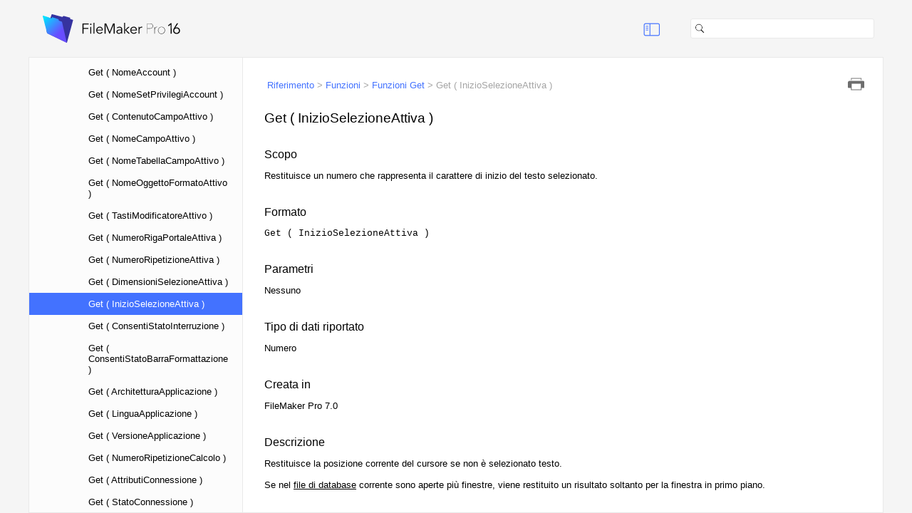

--- FILE ---
content_type: text/html; charset=UTF-8
request_url: https://help.claris.com/archive/help/16/fmp/it/FMP_Help/get-activeselectionstart.html
body_size: 2983
content:
<!DOCTYPE html ><html xml:lang="it" lang="it" xmlns="http://www.w3.org/1999/xhtml"><head>
<!-- saved from url=(0016)http://localhost -->
<meta http-equiv="Content-Type" content="text/html;charset=utf-8" /><meta http-equiv="Content-Style-Type" content="text/css" /><meta name="keywords" content="Get ( InizioSelezioneAttiva ), get inizio selezione attiva, inizio selezione attiva, get inizio selezione corrente, get caratteri iniziali, inizio selezione attiva" /><meta name="viewport" content="width=device-width, initial-scale=1.0" /><meta http-equiv="X-UA-Compatible" content="IE=edge" /><title>Get ( InizioSelezioneAttiva )</title>
    <link rel="canonical" href="https://help.claris.com/it/pro-help/content/get-activeselectionstart.html" /><link rel="Prev" href="get-activeselectionsize.html" title="Precedente" /><link rel="Next" href="get-allowabortstate.html" title="Avanti" /><link rel="StyleSheet" href="css/func_ref1.css" type="text/css" media="all" /><link rel="StyleSheet" href="css/skin.css" type="text/css" media="all" /><link rel="StyleSheet" href="css/social.css" type="text/css" media="all" /><link rel="StyleSheet" href="css/webworks.css" type="text/css" media="all" /><!--[if IE 7]><link rel="StyleSheet" href="css/func_ref1_IE7.css" type="text/css" media="all" /><![endif]--><link rel="StyleSheet" href="css/print.css" type="text/css" media="print" /><script type="text/javascript">
    'use strict';

    var redirect_url, page_hash;

    if ((window === window.top) && (window.navigator.userAgent.indexOf('bot/') === -1)) {
        // Redirect
        //
        redirect_url = "../index.html#page/FMP_Help/get-activeselectionstart.html";
        if (window.document.location.hash.length > 1) {
            // Sanitize and append it
            //
            page_hash = window.document.location.hash.substring(1);
            page_hash = page_hash.replace(/[\\><:;"]|%5C|%3C|%3E|%3A|%3B|%22/gi, '');
            redirect_url += '#' + page_hash;
        }
        window.document.location.replace(redirect_url);
    }
</script><script type="text/javascript" src="scripts/common.js"></script><script type="text/javascript" src="scripts/page.js"></script><script type="text/javascript" src="scripts/search-client.js"></script><script type="text/javascript" src="scripts/unidata.js"></script><script type="text/javascript" src="scripts/unibreak.js"></script><script type="text/javascript">
	   (function(i,s,o,g,r,a,m){i['GoogleAnalyticsObject']=r;i[r]=i[r]||function(){(i[r].q=i[r].q||[]).push(arguments)},i[r].l=1*new Date();a=s.createElement(o),m=s.getElementsByTagName(o)[0];a.async=1;a.src=g;m.parentNode.insertBefore(a,m)})(window,document,'script','//help.claris.com/archive/analytics.js','ga');
       ga('create', 'UA-15064788-14', 'auto');
	   ga('set', {
	     'dimension2': '16',
	     'dimension3': 'it'
	   });
       ga('send', 'pageview');
       ga('create', 'UA-15064788-10', 'auto', 'globalProperty');
	   ga('globalProperty.set', {
	     'dimension2': '16',
	     'dimension3': 'it'
	   });
       ga('globalProperty.send', 'pageview');</script><script type="text/javascript"><!--
	//MLP 20150422 tracking events for ga
	if (document.addEventListener) {
      document.addEventListener("DOMContentLoaded", function AddGaqPush() {
        var links = document.getElementsByTagName("a");
        for (var i=0; i < links.length; i++)
        {
            if (links[i].href.indexOf("page=help_zip") !== -1) { 
			  links[i].setAttribute("onclick", "ga('send', 'event', 'Download', 'ZIP', '');");
            } else if (links[i].href.indexOf("documentation") !== -1) {
              links[i].setAttribute("onclick", "ga('send', 'event', 'Link', 'Documentation Page', '');");
            } else if (links[i].href.indexOf("page=doc_") !== -1) {
              links[i].setAttribute("onclick", "ga('send', 'event', 'Link', 'Document', '');");
            } else if (links[i].href.indexOf("page=helphome_support") !== -1) {
              links[i].setAttribute("onclick", "ga('send', 'event', 'Link', 'Support', '');");
            } else if (links[i].href.indexOf("page=feedback") !== -1) {
              links[i].setAttribute("onclick", "ga('send', 'event', 'Feedback', location.href, '');");
            }
        }
      }
      , false)
    }
	// --></script></head><body id="phYbvFxImIbZWOOYq4LxKmg" class="ww_skin_page_body" onload="Page.OnLoad('../index.html#page/FMP_Help/get-activeselectionstart.html');"><header id="wwconnect_header"><div class="ww_skin_breadcrumbs"><span class="ww_skin_breadcrumbs_parent"><a href="../FMP_Help/reference.html#wwconnect_header">Riferimento</a></span><span class="ww_skin_breadcrumbs_divider"> &gt; </span><span class="ww_skin_breadcrumbs_parent"><a href="../FMP_Help/functions-reference.html#wwconnect_header">Funzioni</a></span><span class="ww_skin_breadcrumbs_divider"> &gt; </span><span class="ww_skin_breadcrumbs_parent"><a href="../FMP_Help/get-functions.html#wwconnect_header">Funzioni Get</a></span><span class="ww_skin_breadcrumbs_divider"> &gt; </span><span class="ww_skin_breadcrumbs_current">Get ( InizioSelezioneAttiva )</span></div><div class="ww_skin_page_toolbar"><a class="ww_behavior_print ww_skin ww_skin_print" title="Stampa" href="#">&nbsp;</a></div></header><div id="ww1065790" class="fh-funchead">Get ( InizioSelezioneAttiva )</div><div id="ww1082407" class="fid-funcid"></div><div id="ww1065791" class="fpuh-funcpurposehead"><span>Scopo</span>&nbsp;</div><div id="ww1065792" class="fpu-funcpurpose">Restituisce un numero che rappresenta il carattere di inizio del testo selezionato.</div><div id="ww1065793" class="ffh-funcformathead"><span>Formato</span>&nbsp;</div><div id="ww1065794" class="ff-funcformat">Get ( InizioSelezioneAttiva )</div><div id="ww1065795" class="fpah-funcparamhead"><span>Parametri</span>&nbsp;</div><div id="ww1065796" class="b-body">Nessuno</div><div id="ww1065797" class="frh-funcreturnhead"><span>Tipo di dati riportato</span>&nbsp;</div><div id="ww1065798" class="b-body">Numero</div><div id="ww1065799" class="orh-originhead"><span>Creata in</span>&nbsp;</div><div id="ww1065800" class="or-origin">FileMaker Pro 7.0</div><div id="ww1065801" class="fdh-funcdeschead"><span>Descrizione</span>&nbsp;</div><div id="ww1065802" class="b-body">Restituisce la posizione corrente del cursore se non è selezionato testo.</div><div id="ww1065804" class="b-body">Se nel <span class="g-glosslink"><a href="../FMP_Help/glossary.html#ww1066462" title="Glossario">file di database</a></span> corrente sono aperte più finestre, viene restituito un risultato soltanto per la finestra in primo piano.</div><div id="ww1065805" class="hs1n-headsub1notes"><span>Note</span>&nbsp;</div><div id="ww1065806" class="bu1-bullet1"><span class="WebWorks_Number" style="width: 1.5em"><span>•</span></span>In FileMaker&nbsp;WebDirect:</div><div id="ww1176129" class="bu2-bullet2"><span class="WebWorks_Number" style="width: 1.5em"><span>•</span></span>Get ( InizioSelezioneAttiva ) restituisce un valore solo se il testo selezionato è in un campo che visualizza una casella di modifica.</div><div id="ww1176143" class="bu2-bullet2"><span class="WebWorks_Number" style="width: 1.5em"><span>•</span></span>Se Get ( InizioSelezioneAttiva ) viene eseguita in uno script eseguito dal <span class="zh-hyper"><a href="../FMP_Help/onobjectenter.html#wwconnect_header" title="SuEntrataOggetto">trigger di script SuEntrataOggetto</a></span>, Get ( InizioSelezioneAttiva ) restituisce un valore aumentato di uno rispetto alla lunghezza dei contenuti del campo.</div><div id="ww1143513" class="bu1-bullet1"><span class="WebWorks_Number" style="width: 1.5em"><span>•</span></span>In FileMaker&nbsp;Go, questa funzione può restituire un valore non corretto se il testo selezionato si trova in una <span class="g-glosslink"><a href="../FMP_Help/glossary.html#ww1064572" title="Glossario">casella di modifica nascosta</a></span>.</div><div id="ww1065809" class="feh-funcexamhead"><span>Esempi</span>&nbsp;</div><div id="ww1065810" class="b-body">Restituisce <span class="o-onscreen">5</span> quando la selezione inizia dal carattere 5.</div><div id="ww1065811" class="rh-relatedhead"><span>Argomenti correlati</span>&nbsp;</div><div id="ww1065815" class="rt-relatedtopic"><span class="zh-hyper"><a href="../FMP_Help/functions-category.html#wwconnect_header" title="Funzioni (per categoria)">Funzioni (per categoria)</a></span></div><div id="ww1065819" class="rt-relatedtopic"><span class="zh-hyper"><a href="../FMP_Help/functions-alphabetical.html#wwconnect_header" title="Funzioni (in ordine alfabetico)">Funzioni (in ordine alfabetico)</a></span></div><div id="ww1065823" class="rt-relatedtopic"><span class="zh-hyper"><a href="../FMP_Help/formulas.html#wwconnect_header" title="Informazioni sulle formule">Informazioni sulle formule</a></span></div><div id="ww1065827" class="rt-relatedtopic"><span class="zh-hyper"><a href="../FMP_Help/functions.html#wwconnect_header" title="Informazioni sulle funzioni">Informazioni sulle funzioni</a></span></div><div id="ww1065831" class="rt-relatedtopic"><span class="zh-hyper"><a href="../FMP_Help/calculation-fields.html#wwconnect_header" title="Definizione di campi Calcolo">Definizione di campi Calcolo</a></span></div><div id="ww1065835" class="rt-relatedtopic"><span class="zh-hyper"><a href="../FMP_Help/operators-in-formulas.html#wwconnect_header" title="Utilizzo di operatori nelle formule">Utilizzo di operatori nelle formule</a></span></div><!-- Feedback Link --><!-- MRBS 03242015 --><footer><!-- Related Topics --><!--                --><!-- Back to Top --><!--             --><!-- Disqus --><!--        --><!-- Google Translation --><!--                    --><br /></footer></body></html>

--- FILE ---
content_type: text/html; charset=UTF-8
request_url: https://help.claris.com/archive/help/16/fmp/it/index.html
body_size: 43543
content:
<!DOCTYPE html >
<html xml:lang="it" lang="it" xmlns="http://www.w3.org/1999/xhtml">
  <head>
    <!-- saved from url=(0016)http://localhost -->
    <meta http-equiv="Content-Type" content="text/html;charset=utf-8" />
    <meta http-equiv="Content-Style-Type" content="text/css" />
    <meta name="viewport" content="width=device-width, initial-scale=1.0" />
    <meta http-equiv="X-UA-Compatible" content="IE=edge" />
    <base target="connect_page"></base>
    <title>FileMaker Pro 16 Help</title>
    <!--MRBS 04202016 Added Google Analytics ID-->
    <script type="text/javascript">var analyticsID = "UA-15064788-14";</script>
    <script type="text/javascript">var locale = "it";</script>
    <script type="text/javascript">
	  if (locale == "") {var locale = "en";};
      <!--
// Copyright (c) 2010-2015 Quadralay Corporation.  All rights reserved.
//
// ePublisher 2015.1
//
// Validated with JSLint <http://www.jslint.com/>
//

/*jslint maxerr: 50, indent: 4 */
/*global window */
/*global DocumentTouch */


// Message
//

var Message = {};

Message.Determine_Origin = function (param_window) {
    'use strict';

    var result, start_prefix_minimum, start_index, end_index;

    if (param_window.location.protocol === 'file:') {
        result = '*';
    } else {
        // Ensure start index starts after protocol and host info
        //
        start_prefix_minimum = param_window.location.protocol + '//' + param_window.location.host;
        start_index = start_prefix_minimum.length;
        end_index = param_window.location.href.indexOf(param_window.location.pathname, start_index);
        result = param_window.location.href.substring(0, end_index);
    }

    return result;
};

Message.Listen = function (param_window, param_function) {
    'use strict';

    var origin, middleware;

    // Use appropriate browser method
    //
    if ((param_window.postMessage !== undefined) && (param_window.JSON !== undefined)) {
        // Wrap function to ensure security
        //
        origin = Message.Determine_Origin(param_window);
        middleware = function (param_event) {
            var accept, event, key;

            // Ensure origin matches
            //
            accept = (param_event.origin === origin);
            if (!accept) {
                if (param_window.location.protocol === 'file:') {
                    accept = (param_event.origin.indexOf('file:') === 0);
                    if (!accept) {
                        accept = (param_event.origin === 'null');
                    }
                }
            }

            // Invoke function if message acceptable
            //
            if (accept) {
                // Copy existing event
                //
                event = {};
                for (key in param_event) {
                    if (param_event[key] !== undefined) {
                        event[key] = param_event[key];
                    }
                }

                // Expand JSON data
                //
                try {
                    event.data = param_window.JSON.parse(param_event.data);
                    param_function(event);
                } catch (ignore) {
                    // Apparently, this message wasn't meant for us
                    //
                }
            }
        };

        if (param_window.addEventListener !== undefined) {
            // Via postMessage
            //
            param_window.addEventListener('message', middleware, false);
        } else if (param_window.attachEvent !== undefined) {
            // Via postMessage
            //
            param_window.attachEvent('onmessage', middleware, false);
        }
    } else {
        // Direct send
        //
        if (!param_window.POSTMESSAGE_message) {
            param_window.POSTMESSAGE_message = param_function;
        }
    }
};

Message.Post = function (param_to_window, param_data, param_from_window) {
    'use strict';

    var data, origin, event;

    // Use appropriate browser method
    //
    if ((param_from_window.postMessage !== undefined) && (param_from_window.JSON !== undefined)) {
        // Via postMessage
        //
        data = param_from_window.JSON.stringify(param_data);
        origin = Message.Determine_Origin(param_from_window);
        param_to_window.postMessage(data, origin);
    } else {
        // Direct send
        //
        if (param_to_window.POSTMESSAGE_message) {
            event = { 'origin': origin, 'source': param_from_window, 'data': param_data };
            param_from_window.setTimeout(function () {
                param_to_window.POSTMESSAGE_message(event);
            }, 1);
        }
    }
};


// ExecuteWithDelay
//

function ExecuteWithDelay(param_window, param_callback, param_delay) {
    'use strict';

    var this_executewithdelay;

    this_executewithdelay = this;

    this.timeout = null;
    this.Execute = function () {
        // Pending invocation?
        //
        if (this_executewithdelay.timeout !== null) {
            // Reset timer and prepare to start over
            //
            param_window.clearTimeout(this_executewithdelay.timeout);
        }

        // Start timer
        //
        this_executewithdelay.timeout = param_window.setTimeout(this_executewithdelay.Invoke, param_delay);
    };
    this.Invoke = function () {
        try {
            // Clear timeout tracker and invoke callback
            //
            this_executewithdelay.timeout = null;
            param_callback();
        } catch (ignore) {
            // Ignore callback exceptions
            //
        }
    };
}


// Tracker
//

function Tracker(param_window, param_element, param_callback) {
    'use strict';

    var this_tracker;

    this.element = param_element;
    this.snapshot = param_element.innerHTML;
    this.snapshot_growing = false;

    this_tracker = this;
    this.Execute = function () {
        var snapshot;

        try {
            // Snapshot changed?
            //
            snapshot = this_tracker.element.innerHTML;
            if (snapshot !== this_tracker.snapshot) {
                this_tracker.snapshot = snapshot;
                this_tracker.snapshot_growing = true;
            } else {
                // Previously growing?
                //
                if (this_tracker.snapshot_growing) {
                    this_tracker.snapshot_growing = false;

                    // Invoke callback
                    //
                    try {
                        param_callback();
                    } catch (ignore) {
                        // Ignore callback exceptions
                        //
                    }
                }
            }

            // Continue
            //
            param_window.setTimeout(function () { this_tracker.Execute(); }, 200);
        } catch (ignore) {
            // Element must no longer be valid
            //
        }
    };
}


// Browser
//

var Browser = {};

Browser.ScrollingSupported = function () {
    'use strict';

    var result, safari_match, mobile_match, version_match;

    // Initialize return value
    //
    result = true;

    // Older mobile browsers, such as Safari under iOS 5 and earlier
    // do not support scrolling of nested overflowed divs or iframes
    //
    // Mozilla/5.0 (iPhone; CPU iPhone OS 6_1_3 like Mac OS X) AppleWebKit/536.26 (KHTML, like Gecko) Version/6.0 Mobile/10B329 Safari/8536.25
    //
    safari_match = window.navigator.userAgent.match(/ Safari\//);
    mobile_match = window.navigator.userAgent.match(/ Mobile\//);
    version_match = window.navigator.userAgent.match(/ Version\/(\d+)\.(\d+) /);
    if ((safari_match !== null) && (mobile_match !== null) && (version_match !== null) && (parseInt(version_match[1], 10) < 6)) {
        result = false;
    }

    return result;
};

Browser.GetAJAX = function (param_window) {
    'use strict';

    var result;

    try {
        // Firefox, Opera, Safari, Chrome
        //
        result = new param_window.XMLHttpRequest();
    } catch (e1) {
        // IE
        //
        try {
            result = new param_window.ActiveXObject('Msxml2.XMLHTTP');
        } catch (e2) {
            result = new param_window.ActiveXObject('Microsoft.XMLHTTP');
        }
    }

    return result;
};

Browser.ContainsClass = function (param_className, param_class) {
    'use strict';

    var result, index;

    result = false;

    if ((param_className !== undefined) && (param_className.length > 0) && (param_class.length > 0)) {
        // Exact match?
        //
        if (param_class === param_className) {
            result = true;
        } else {
            // Contains?
            //
            index = param_className.indexOf(param_class);
            if (index >= 0) {
                if (index === 0) {
                    result = (param_className.charAt(param_class.length) === ' ');
                } else if (index === (param_className.length - param_class.length)) {
                    result = (param_className.charAt(index - 1) === ' ');
                } else {
                    result = ((param_className.charAt(index - 1) === ' ') && (param_className.charAt(index + param_class.length) === ' '));
                }
            }
        }
    }

    return result;
};

Browser.AddClass = function (param_className, param_class) {
    'use strict';

    var result;

    result = param_className;
    if (!Browser.ContainsClass(param_className, param_class)) {
        result = param_className + ' ' + param_class;
    }

    return result;
};

Browser.RemoveClass = function (param_className, param_class) {
    'use strict';

    var result, index;

    result = param_className;
    if ((param_className !== undefined) && (param_className.length > 0) && (param_class.length > 0)) {
        // Exact match?
        //
        if (param_class === param_className) {
            result = '';
        } else {
            // Contains?
            //
            index = param_className.indexOf(param_class);
            if (index >= 0) {
                if (index === 0) {
                    if (param_className.charAt(param_class.length) === ' ') {
                        result = param_className.substring(param_class.length + 1);
                    }
                } else if (index === (param_className.length - param_class.length)) {
                    if (param_className.charAt(index - 1) === ' ') {
                        result = param_className.substring(0, index - 1);
                    }
                } else {
                    if ((param_className.charAt(index - 1) === ' ') && (param_className.charAt(index + param_class.length) === ' ')) {
                        result = param_className.substring(0, index - 1) + param_className.substring(index + param_class.length);
                    }
                }
            }
        }
    }

    return result;
};

Browser.ReplaceClass = function (param_className, param_existing_class, param_new_class) {
    'use strict';

    var result;

    result = Browser.RemoveClass(param_className, param_existing_class);
    result = Browser.AddClass(result, param_new_class);

    return result;
};

Browser.SameDocument = function (param_url_1, param_url_2) {
    'use strict';

    var result, current_path, desired_path;

    result = false;

    if (param_url_1 === param_url_2) {
        // Quick and dirty check
        //
        result = true;
    } else {
        // Try more in-depth test
        //
        current_path = param_url_1;
        desired_path = param_url_2;

        // Decompose hrefs
        //
        if (current_path.indexOf('#') !== -1) {
            current_path = current_path.substring(0, current_path.indexOf('#'));
        }
        if (desired_path.indexOf('#') !== -1) {
            desired_path = desired_path.substring(0, desired_path.indexOf('#'));
        }

        // Same document?
        //
        if ((desired_path === current_path) || (decodeURIComponent(desired_path) === current_path) || (desired_path === decodeURIComponent(current_path)) || (decodeURIComponent(desired_path) === decodeURIComponent(current_path))) {
            result = true;
        }
    }

    return result;
};

Browser.SameHierarchy = function (param_base_url, param_test_url) {
    'use strict';

    var result, decoded_base_url, decoded_test_url;

    result = false;

    if (param_test_url.indexOf(param_base_url) === 0) {
        result = true;
    } else {
        decoded_base_url = decodeURIComponent(param_base_url);

        if (param_test_url.indexOf(decoded_base_url) === 0) {
            result = true;
        } else {
            decoded_test_url = decodeURIComponent(param_test_url);

            if (decoded_test_url.indexOf(param_base_url) === 0) {
                result = true;
            } else {
                if (decoded_test_url.indexOf(decoded_base_url) === 0) {
                    result = true;
                }
            }
        }
    }

    return result;
};

Browser.RelativePath = function (param_base_url, param_test_url) {
    'use strict';

    var result, decoded_base_url, decoded_test_url;

    result = '';

    if (param_test_url.indexOf(param_base_url) === 0) {
        result = param_test_url.substring(param_base_url.length);
    } else {
        decoded_base_url = decodeURIComponent(param_base_url);

        if (param_test_url.indexOf(decoded_base_url) === 0) {
            result = param_test_url.substring(decoded_base_url.length);
        } else {
            decoded_test_url = decodeURIComponent(param_test_url);

            if (decoded_test_url.indexOf(param_base_url) === 0) {
                result = decoded_test_url.substring(param_base_url.length);
            } else {
                if (decoded_test_url.indexOf(decoded_base_url) === 0) {
                    result = decoded_test_url.substring(decoded_base_url.length);
                }
            }
        }
    }

    return result;
};

Browser.ResolveURL = function (param_reference_page_url, param_url) {
    'use strict';

    var result, url_parts, resolved_url_parts, url_component;

    // Absolute URL?
    //
    if (param_url.indexOf('//') >= 0) {
        // Absolute URL
        //
        result = param_url;
    } else {
        // Relative URL
        //

        // Expand URL into components
        //
        if (param_url.indexOf('/') >= 0) {
            url_parts = param_url.split('/');
        } else {
            url_parts = [ param_url ];
        }
        resolved_url_parts = param_reference_page_url.split('/');
        resolved_url_parts.length = resolved_url_parts.length - 1;

        // Process URL components
        //
        while (url_parts.length > 0) {
            url_component = url_parts.shift();

            if ((url_component !== '') && (url_component !== '.')) {
                if (url_component === '..') {
                    resolved_url_parts.pop();
                } else {
                    resolved_url_parts.push(url_component);
                }
            }
        }

        // Build resolved URL
        //
        result = resolved_url_parts.join('/');
    }

    return result;
};

Browser.GetDocument = function (param_iframe_or_window) {
    'use strict';

    var result;

    try {
        // <iframe>?
        //
        result = param_iframe_or_window.contentWindow || param_iframe_or_window.contentDocument;
        if (result.document) {
            result = result.document;
        }
    } catch (e) {
        try {
            // window?
            //
            result = param_iframe_or_window.document;
        } catch (ignore) {
            // Give up!
            //
        }
    }

    try {
        if (result.location.href === undefined) {
            result = undefined;
        } else if (result.body === undefined) {
            result = undefined;
        }
    } catch (e3) {
        result = undefined;
    }

    return result;
};

Browser.GetBrowserWidthHeight = function (param_window) {
    'use strict';

    var result;

    result = { width: 0, height: 0 };

    // Determine browser width/height
    //
    if ((param_window.document.documentElement !== undefined) && (param_window.document.documentElement.clientWidth !== 0)) {
        result.width = param_window.document.documentElement.clientWidth;
        result.height = param_window.document.documentElement.clientHeight;
    } else {
        result.width = param_window.document.body.clientWidth;
        result.height = param_window.document.body.clientHeight;
    }

    return result;
};

Browser.GetElementWidthHeight = function (param_element) {
    'use strict';

    var result;

    result = { width: 0, height: 0 };

    // Determine content width/height
    //
    if ((param_element.scrollWidth !== undefined) && (param_element.scrollHeight !== undefined)) {
        result.width = param_element.scrollWidth;
        result.height = param_element.scrollHeight;
        if ((param_element.offsetWidth !== undefined) && (param_element.offsetHeight !== undefined)) {
            if (param_element.offsetWidth > param_element.scrollWidth) {
                result.width = param_element.offsetWidth;
            }
            if (param_element.offsetHeight > param_element.scrollHeight) {
                result.height = param_element.offsetHeight;
            }
        }
    }

    return result;
};

Browser.GetElementScrollPosition = function (param_element, param_stop_at_element) {
    'use strict';

    var result, scroll_left, scroll_top, current_element;

    scroll_left = 0;
    scroll_top = 0;
    current_element = param_element;
    while ((current_element !== null) && (current_element !== param_stop_at_element)) {
        scroll_left += current_element.offsetLeft;
        scroll_top += current_element.offsetTop;

        current_element = current_element.offsetParent;
    }

    result = { 'left': scroll_left, 'top': scroll_top };

    return result;
};

Browser.GetWindowContentWidthHeight = function (param_window) {
    'use strict';

    var result, window_document, element;

    result = { width: 0, height: 0 };

    // Determine iframe width/height
    //
    window_document = Browser.GetDocument(param_window);
    if (window_document !== undefined) {
        // Default width/height info
        //
        element = window_document.body;
        result.width = element.offsetWidth;
        result.height = element.offsetHeight;

        if ((window_document.documentElement !== undefined) && (window_document.documentElement.offsetWidth !== 0)) {
            // Improve upon existing width/height info
            //
            if (window.navigator.userAgent.indexOf('MSIE') === -1) {
                element = window_document.documentElement;
                if (element.offsetWidth > result.width) {
                    result.width = element.offsetWidth;
                }
                if (element.offsetHeight > result.height) {
                    result.height = element.offsetHeight;
                }
            }
        }
    }

    return result;
};

Browser.GetIFrameContentWidthHeight = function (param_iframe) {
    'use strict';

    var result;

    // Determine iframe width/height
    //
    result = Browser.GetWindowContentWidthHeight(param_iframe);

    return result;
};

Browser.FindParentWithTagName = function (param_element, param_tag_name) {
    'use strict';

    var result, parent_element;

    result = null;

    try {
        parent_element = param_element.parentNode;
        while ((result === null) && (parent_element !== undefined) && (parent_element !== null)) {
            // Found target element?
            //
            if (parent_element.nodeName.toLowerCase() === param_tag_name) {
                // Success!
                //
                result = parent_element;
            }

            // Advance
            //
            parent_element = parent_element.parentNode;
        }
    } catch (ignore) {
        // No luck!
        //
    }

    return result;
};

Browser.FirstChildElement = function (param_element) {
    'use strict';

    var result, child_node;

    result = null;

    if ((param_element.firstChild !== undefined) && (param_element.firstChild !== null)) {
        child_node = param_element.firstChild;
        while ((child_node !== null)) {
            if (child_node.nodeType === 1) {
                result = child_node;
                child_node = null;
            } else {
                child_node = Browser.NextSiblingElement(child_node);
            }
        }
    }

    return result;
};

Browser.FirstChildElementWithTagName = function (param_element, param_tag_name) {
    'use strict';

    var result, child_node;

    result = null;

    if ((param_element.firstChild !== undefined) && (param_element.firstChild !== null)) {
        child_node = param_element.firstChild;
        while ((child_node !== null)) {
            if ((child_node.nodeType === 1) && (child_node.nodeName.toLowerCase() === param_tag_name)) {
                result = child_node;
                child_node = null;
            } else {
                child_node = Browser.NextSiblingElement(child_node);
            }
        }
    }

    return result;
};

Browser.PreviousSiblingElement = function (param_element) {
    'use strict';

    var result, current_element;

    result = null;

    current_element = param_element;
    while ((current_element.previousSibling !== undefined) && (current_element.previousSibling !== null)) {
        if (current_element.previousSibling.nodeType === 1) {
            result = current_element.previousSibling;
            break;
        }

        current_element = current_element.previousSibling;
    }

    return result;
};

Browser.NextSiblingElement = function (param_element) {
    'use strict';

    var result, current_element;

    result = null;

    current_element = param_element;
    while ((current_element.nextSibling !== undefined) && (current_element.nextSibling !== null)) {
        if (current_element.nextSibling.nodeType === 1) {
            result = current_element.nextSibling;
            break;
        }

        current_element = current_element.nextSibling;
    }

    return result;
};

Browser.PreviousSiblingElementWithTagName = function (param_element, param_tag_name) {
    'use strict';

    var result;

    result = Browser.PreviousSiblingElement(param_element);
    while ((result !== null) && (result.nodeName.toLowerCase() !== param_tag_name)) {
        result = Browser.PreviousSiblingElement(result);
    }

    return result;
};

Browser.NextSiblingElementWithTagName = function (param_element, param_tag_name) {
    'use strict';

    var result;

    result = Browser.NextSiblingElement(param_element);
    while ((result !== null) && (result.nodeName.toLowerCase() !== param_tag_name)) {
        result = Browser.NextSiblingElement(result);
    }

    return result;
};

Browser.GetAttribute = function (param_element, param_attribute_name) {
    'use strict';

    var result;

    result = null;

    // Notes on browser compatibility
    // http://help.dottoro.com/ljhutuuj.php
    //
    if (param_element.getAttribute !== undefined) {
        result = param_element.getAttribute(param_attribute_name);
    } else if (param_element.getPropertyValue !== undefined) {
        result = param_element.getPropertyValue(param_attribute_name);
    } else {
        if ((param_element[param_attribute_name] !== undefined) && (param_element[param_attribute_name] !== null)) {
            result = param_element[param_attribute_name];
        }
    }

    return result;
};

Browser.SetAttribute = function (param_element, param_attribute_name, param_value) {
    'use strict';

    // Notes on browser compatibility
    // http://help.dottoro.com/ljhutuuj.php
    //
    if (param_element.setAttribute !== undefined) {
        param_element.setAttribute(param_attribute_name, param_value);
    } else if (param_element.setProperty !== undefined) {
        param_element.setProperty(param_attribute_name, param_value);
    } else {
        param_element[param_attribute_name] = param_value;
    }
};

Browser.RemoveAttribute = function (param_element, param_attribute_name, param_empty_value) {
    'use strict';

    var attribute_value;

    // Attribute exists?
    //
    attribute_value = Browser.GetAttribute(param_element, param_attribute_name);
    if ((attribute_value !== null) && (attribute_value !== param_empty_value)) {
        // Notes on browser compatibility
        // http://help.dottoro.com/ljhutuuj.php
        //
        if (param_element.removeAttribute !== undefined) {
            param_element.removeAttribute(param_attribute_name);
        } else if (param_element.removeProperty !== undefined) {
            param_element.removeProperty(param_attribute_name);
        } else {
            param_element[param_attribute_name] = param_empty_value;
        }
    }
};

Browser.GetLinkRelHREF = function (param_document, param_rel) {
    'use strict';

    var result, link_elements, index, link_element;

    result = '';

    link_elements = param_document.getElementsByTagName('link');
    for (index = 0; index < link_elements.length; index += 1) {
        link_element = link_elements[index];
        if (link_element.rel === param_rel) {
            // HREF defined?
            //
            if (link_element.href !== undefined) {
                result = link_element.href;
            }
            break;
        }
    }

    return result;
};

Browser.ApplyToChildElementsWithTagName = function (param_element, param_tag_name, param_process) {
    'use strict';

    var elements, index, element;

    elements = param_element.getElementsByTagName(param_tag_name);
    for (index = 0; index < elements.length; index += 1) {
        element = elements[index];

        param_process(element);
    }
};

Browser.TrackSubtreeChanges = function (param_window, param_element, param_callback) {
    'use strict';

    var observer, observer_config, tracker, executewithdelay;

    // Periodically track changes
    //
    observer = null;
    try {
        if (MutationObserver) {
            // Create MutationObserver
            //
            observer = new MutationObserver(param_callback);
        }
    } catch (ignore) {
        // Keep on rolling
        //
    }
    if (observer !== null) {
        // Use MutationObserver
        //
        observer_config = {
            childList: true,
            attributes: true,
            characterData: true,
            subtree: true
        };
        observer.observe(param_element, observer_config);
    } else if (param_window.navigator.userAgent.indexOf('MSIE') !== -1) {
        // Address IE short-comings
        //
        tracker = new Tracker(param_window, param_element, param_callback);
        param_window.setTimeout(tracker.Execute, 1);
    } else {
        // Use legacy DOMSubtreeModified
        //
        executewithdelay = new ExecuteWithDelay(param_window, param_callback, 100);
        if (param_element.addEventListener !== undefined) {
            param_element.addEventListener('DOMSubtreeModified', executewithdelay.Execute, false);
        } else if (param_element.attachEvent !== undefined) {
            param_element.attachEvent('DOMSubtreeModified', executewithdelay.Execute);
        }
    }
};

Browser.TrackDocumentChanges = function (param_window, param_document, param_callback) {
    'use strict';

    Browser.TrackSubtreeChanges(param_window, param_document.body, param_callback);
};

Browser.ApplyToTree = function (param_element, param_recursion_filter, param_processing_filter, param_action) {
    'use strict';

    var index, child_node, queue;

    queue = [];
    for (index = 0; index < param_element.childNodes.length; index += 1) {
        child_node = param_element.childNodes[index];

        // Depth first processing
        //
        if (param_recursion_filter(child_node)) {
            // Recurse!
            //
            Browser.ApplyToTree(child_node, param_recursion_filter, param_processing_filter, param_action);
        }

        // Process?
        //
        if (param_processing_filter(child_node)) {
            // Add to queue
            //
            queue.push(child_node);
        }
    }

    // Process queue
    //
    for (index = 0; index < queue.length; index += 1) {
        child_node = queue[index];
        param_action(child_node);
    }
};

Browser.TouchEnabled = function (param_window) {
    'use strict';

    var result;

    result = (param_window.ontouchstart !== undefined);
    if (!result) {
        try {
            result = ((param_window.DocumentTouch !== undefined) && (param_window.document instanceof DocumentTouch));
        } catch (ignore) {
            // Not fatal!
            //
        }
    }

    return result;
};

Browser.DisableCSSHoverSelectors = function (param_window) {
    'use strict';

    var css_style_rule_type, hover_expression, stylesheet_index, stylesheet, css_rules_index, css_rules, css_rule, parts, filtered_parts, parts_index, part;

    try {
        // Determine style rule type
        //
        css_style_rule_type = param_window.CSSRule.STYLE_RULE;

        // Define hover expression
        //
        hover_expression = /:hover/;

        // Iterate stylesheets
        //
        for (stylesheet_index = 0; stylesheet_index < param_window.document.styleSheets.length; stylesheet_index += 1) {
            stylesheet = param_window.document.styleSheets[stylesheet_index];

            // Iterate rules
            //
            css_rules = stylesheet.cssRules;
            if (css_rules === undefined) {
                css_rules = stylesheet.rules;
            }
            for (css_rules_index = css_rules.length - 1; css_rules_index >= 0; css_rules_index -= 1) {
                css_rule = css_rules[css_rules_index];

                // Check rule type
                //
                if (css_rule.type === css_style_rule_type) {
                    // Expand compound selectors
                    //
                    if (css_rule.selectorText.indexOf(',') !== -1) {
                        parts = css_rule.selectorText.split(',');
                    } else {
                        parts = [ css_rule.selectorText ];
                    }

                    // Filter individual selectors
                    //
                    filtered_parts = [];
                    for (parts_index = 0; parts_index < parts.length; parts_index += 1) {
                        part = parts[parts_index];

                        if (!hover_expression.test(part)) {
                            filtered_parts.push(part);
                        }
                    }

                    // Update rule selectors or delete
                    //
                    if (filtered_parts.length > 0) {
                        css_rule.selectorText = filtered_parts.join(',');
                    } else {
                        stylesheet.deleteRule(css_rules_index);
                    }
                }
            }
        }
    } catch (ignore) {
        // Not fatal
        //
    }
};


// Highlights
//

var Highlight = {};

Highlight.MatchExpression = function (param_expression, param_string) {
    'use strict';

    var result, working_regexp, working_string, offset, match;

    result = [];

    // Find matches within the string in order
    //
    working_regexp = new RegExp('\\s' + param_expression + '\\s', 'i');
    working_string = ' ' + param_string + ' ';
    offset = 0;
    match = working_regexp.exec(working_string);
    while (match !== null) {
        // Record location of this match
        //
        result.push([offset + match.index, match[0].length - 2]);

        // Advance
        //
        offset += match.index + match[0].length - 1;
        working_regexp.lastIndex = 0;
        if (offset < working_string.length) {
            match = working_regexp.exec(working_string.substring(offset));
        } else {
            match = null;
        }
    }

    return result;
};

Highlight.MatchExpressions = function (param_expressions, param_string) {
    'use strict';

    var result, match_locations, expression, index, alpha_locations, beta_locations, gamma_locations, start_index, alpha_location, beta_location, gamma_location;

    // Find all match locations
    //
    match_locations = [];
    for (index = 0; index < param_expressions.length; index += 1) {
        expression = param_expressions[index];

        match_locations[index] = Highlight.MatchExpression(expression, param_string);
    }

    // Combine match locations
    //
    while (match_locations.length > 1) {
        alpha_locations = match_locations.pop();
        beta_locations = match_locations.pop();

        gamma_locations = [];
        start_index = -1;
        alpha_location = undefined;
        beta_location = undefined;
        while ((alpha_locations.length > 0) || (beta_locations.length > 0) || (alpha_location !== undefined) || (beta_location !== undefined)) {
            // Locate next location pair
            //
            while ((alpha_location === undefined) && (alpha_locations.length > 0)) {
                alpha_location = alpha_locations.shift();
                if (alpha_location[0] < start_index) {
                    alpha_location = undefined;
                }
            }
            while ((beta_location === undefined) && (beta_locations.length > 0)) {
                beta_location = beta_locations.shift();
                if (beta_location[0] < start_index) {
                    beta_location = undefined;
                }
            }

            // Pick a location
            //
            gamma_location = undefined;
            if ((alpha_location !== undefined) && (beta_location !== undefined)) {
                // Check start index
                //
                if (alpha_location[0] < beta_location[0]) {
                    // Use alpha
                    //
                    gamma_location = alpha_location;
                    alpha_location = undefined;
                } else if (alpha_location[0] > beta_location[0]) {
                    // Use beta
                    //
                    gamma_location = beta_location;
                    beta_location = undefined;
                } else {
                    // Check lengths (longer match wins)
                    //
                    if (alpha_location[1] > beta_location[1]) {
                        // Use alpha
                        //
                        gamma_location = alpha_location;
                        alpha_location = undefined;
                    } else if (alpha_location[1] < beta_location[1]) {
                        // Use beta
                        //
                        gamma_location = beta_location;
                        beta_location = undefined;
                    } else {
                        // Same location
                        //
                        gamma_location = alpha_location;
                        alpha_location = undefined;
                        beta_location = undefined;
                    }
                }
            } else {
                // Use the one that exists
                //
                if (alpha_location !== undefined) {
                    // Use alpha
                    //
                    gamma_location = alpha_location;
                    alpha_location = undefined;
                } else {
                    // Use beta
                    //
                    gamma_location = beta_location;
                    beta_location = undefined;
                }
            }

            // Track selected location
            //
            if (gamma_location !== undefined) {
                gamma_locations.push(gamma_location);
                start_index = gamma_location[0] + gamma_location[1];
            }
        }

        match_locations.push(gamma_locations);
    }

    result = match_locations[0];

    return result;
};

Highlight.TreeRecusionFilter = function (param_node) {
    'use strict';

    var result = false;

    // Recurse on content elements
    //
    if ((param_node.nodeType === 1) && (param_node.nodeName.toLowerCase() !== 'header') && (param_node.nodeName.toLowerCase() !== 'footer')) {
        result = true;
    }

    return result;
};

Highlight.TreeProcessTextNodesFilter = function (param_node) {
    'use strict';

    var result = false;

    // Keep text nodes
    //
    if (param_node.nodeType === 3) {
        result = true;
    }

    return result;
};

Highlight.TreeProcessHighlightSpansFilter = function (param_css_class, param_node) {
    'use strict';

    var result = false;

    // Find highlight spans
    //
    if ((param_node.nodeType === 1) && (param_node.nodeName.toLowerCase() === 'span') && (param_node.className === param_css_class)) {
        result = true;
    }

    return result;
};

Highlight.Apply = function (param_document, param_css_class, param_expressions, param_node) {
    'use strict';

    var locations, result, location, highlight_node, span_element;

    locations = Highlight.MatchExpressions(param_expressions, param_node.nodeValue);
    result = (locations.length > 0);
    while (locations.length > 0) {
        location = locations.pop();

        if ((location[0] + location[1]) < param_node.nodeValue.length) {
            param_node.splitText(location[0] + location[1]);
        }
        highlight_node = param_node.splitText(location[0]);
        span_element = param_document.createElement('span');
        span_element.className = param_css_class;
        param_node.parentNode.insertBefore(span_element, highlight_node);
        span_element.appendChild(highlight_node);
    }

    return result;
};

Highlight.Remove = function (param_document, param_node) {
    'use strict';

    var parent, previous, next, text, text_node;

    // Remove highlights
    //
    parent = param_node.parentNode;
    previous = param_node.previousSibling;
    next = param_node.nextSibling;
    text = '';
    if ((previous !== null) && (previous.nodeType === 3)) {
        text += previous.nodeValue;
        parent.removeChild(previous);
    }
    if ((param_node.childNodes.length > 0) && (param_node.childNodes[0].nodeType === 3)) {
        text += param_node.childNodes[0].nodeValue;
    }
    if ((next !== null) && (next.nodeType === 3)) {
        text += next.nodeValue;
        parent.removeChild(next);
    }
    text_node = param_document.createTextNode(text);
    parent.insertBefore(text_node, param_node);
    parent.removeChild(param_node);
};

Highlight.ApplyToDocument = function (param_document, param_css_class, param_expressions, param_handle_highlight) {
    'use strict';

    Browser.ApplyToTree(param_document.body, Highlight.TreeRecusionFilter,
        Highlight.TreeProcessTextNodesFilter,
        function (param_node) {
            var applied;

            applied = Highlight.Apply(param_document, param_css_class, param_expressions, param_node);
            if ((applied) && (param_handle_highlight !== undefined)) {
                param_handle_highlight(param_node.parentNode);
            }
        });
};

Highlight.RemoveFromDocument = function (param_document, param_css_class) {
    'use strict';

    // Remove highlights
    //
    Browser.ApplyToTree(param_document.body, Highlight.TreeRecusionFilter,
        function (param_node) {
            var result;

            result = Highlight.TreeProcessHighlightSpansFilter(param_css_class, param_node);

            return result;
        },
        function (param_node) {
            Highlight.Remove(param_document, param_node);
        });
};


// File AJAX
//

var FAJAX = {};

FAJAX.Open = function (method, url, async) {
    'use strict';

    this.url = url;
};

FAJAX.Send = function (param_data) {
    'use strict';

    // Need to inject iframe via innerHTML to support IE 7
    //
    this.iframe_container = this.window.document.createElement('div');
    this.iframe_container.id = 'fajax_iframe_container';
    this.iframe_container.fajax = this;
    this.iframe_container.style.visibility = 'hidden';
    this.window.document.body.appendChild(this.iframe_container);
    this.iframe_container.innerHTML = '<iframe src="' + this.url + '" onload="FAJAX.OnLoad(window.document);"></iframe>';
};

FAJAX.OnLoad = function (param_document) {
    'use strict';

    var iframe_container;

    iframe_container = param_document.getElementById('fajax_iframe_container');
    iframe_container.fajax.HandleLoad();
};

FAJAX.HandleLoad = function () {
    'use strict';

    var iframe, iframe_document, data;

    // Access iframe's content directly
    //
    try {
        iframe = this.iframe_container.getElementsByTagName('iframe')[0];
        iframe_document = Browser.GetDocument(iframe);
        data = iframe_document.body.innerHTML;
    } catch (ignore) {
        // No luck!
        //
    }

    // Try session storage
    //
    if (data === null || data === undefined || data === '') {
        if (this.window.Storage !== undefined) {
            data = this.window.sessionStorage['WebWorks_Connect_Data'];
            delete this.window.sessionStorage['WebWorks_Connect_Data'];
        }
    }

    this.window.document.body.removeChild(this.iframe_container);

    if (data !== null && data !== undefined) {
        this.readyState = 4;
        this.status = 200;
        this.responseText = data;
        this.onreadystatechange();
    } else {
        this.readyState = 4;
        this.status = 404;
        this.responseText = '';
        this.onreadystatechange();
    }
};

FAJAX.Object = function (param_window) {
    'use strict';

    this.window = param_window;
    this.readyState = 1;
    this.status = 404;
    this.responseText = '';
    this.iframe = undefined;
    this.url = '';

    this.open = FAJAX.Open;
    this.send = FAJAX.Send;
    this.HandleLoad = FAJAX.HandleLoad;
};


// Parcels
//

var Parcels = {};

Parcels.KnownParcelURL = function (param_parcel_prefixes, param_url) {
    'use strict';

    var result, parcel_base_url;

    result = false;

    for (parcel_base_url in param_parcel_prefixes) {
        if (typeof param_parcel_prefixes[parcel_base_url] === 'boolean') {
            if (Browser.SameHierarchy(parcel_base_url, param_url)) {
                result = true;
                break;
            }
        }
    }

    return result;
};

Parcels.KnownParcelBaggageURL = function (param_parcel_prefixes, param_url) {
    'use strict';

    var result, parcel_base_url, baggage_url;

    result = false;

    for (parcel_base_url in param_parcel_prefixes) {
        if (typeof param_parcel_prefixes[parcel_base_url] === 'boolean') {
            if (Browser.SameHierarchy(parcel_base_url, param_url)) {
                baggage_url = parcel_base_url + '/baggage/';
                result = Browser.SameHierarchy(baggage_url, param_url);
                break;
            }
        }
    }

    return result;
};
// Copyright (c) 2010-2015 Quadralay Corporation.  All rights reserved.
//
// ePublisher 2015.1
//
// Validated with JSLint <http://www.jslint.com/>
//

/*jslint for: true, this: true, white: true */
/*global window */
/*global Browser */
/*global Message */
/*global FAJAX */
/*global Parcels */

var Connect_Window = window;
Connect_Window.name = 'connect_main';


// Progress
//

var Progress = {progress: 0};

Progress.Reset = function () {
    'use strict';

    var current_progress, progress_segment, progress_div;

    // Reset progress
    //
    Progress.progress = 0;

    // Reset segments
    //
    current_progress = 0;
    while (current_progress < 100) {
        current_progress += 10;

        progress_segment = Connect_Window.document.getElementById('progress_' + current_progress);
        progress_segment.className = Browser.ReplaceClass(progress_segment.className, 'ww_skin_progress_segment_complete', 'ww_skin_progress_segment_pending');
    }

    // Show progress
    //
    progress_div = Connect_Window.document.getElementById('progress');
    progress_div.style.display = 'block';
};

Progress.Update = function (param_progress) {
    'use strict';

    var progress_segment;

    if (param_progress > Progress.progress) {
        if (param_progress <= 100) {
            while ((Progress.progress + 10) <= param_progress) {
                Progress.progress = Progress.progress + 10;

                progress_segment = Connect_Window.document.getElementById('progress_' + Progress.progress);
                progress_segment.className = Browser.ReplaceClass(progress_segment.className, 'ww_skin_progress_segment_pending', 'ww_skin_progress_segment_complete');
            }
        }
    }
};

Progress.Complete = function () {
    'use strict';

    var progress_div;

    progress_div = Connect_Window.document.getElementById('progress');
    progress_div.style.display = 'none';
};


// AJAXData
//

function AJAXData_Execute() {
    'use strict';

    var this_ajaxdata, entry, ajax, parallel, request_url, moment;

    this_ajaxdata = this;
    if (this_ajaxdata.entries.length > 0) {
        // Load entry
        //
        entry = this_ajaxdata.entries.shift();
        if (Connect_Window.document.location.protocol === 'file:') {
            ajax = new FAJAX.Object(Connect_Window);
            parallel = false;
        } else {
            ajax = Browser.GetAJAX(Connect_Window);
            parallel = true;
        }

        ajax.onreadystatechange = function () {
            if (ajax.readyState === 4) {
                // Entry retrieved
                //
                if (ajax.status === 200) {
                    // Success!
                    //
                    this_ajaxdata.completed_entries.push(entry);
                    this_ajaxdata.success(entry, ajax);

                    // Update progress
                    //
                    this_ajaxdata.progress((this_ajaxdata.completed_entries.length / this_ajaxdata.entries_start_length) * 100);
                } else if (ajax.status === 304) {
                    // Already trying to work around 304s?
                    //
                    if (this_ajaxdata.avoid_304_entries[entry] === true) {
                        // Keep moving forward
                        //
                        this_ajaxdata.completed_entries.push(entry);
                        this_ajaxdata.progress((this_ajaxdata.completed_entries.length / this_ajaxdata.entries_start_length) * 100);
                    } else {
                        // Retry
                        //
                        this_ajaxdata.avoid_304_entries[entry] = true;
                        this_ajaxdata.entries.push(entry);
                    }
                } else {
                    this_ajaxdata.completed_entries.push(entry);
                }

                // Load next entry
                //
                Connect_Window.setTimeout(function () {
                    this_ajaxdata.Execute();
                }, 1);
            }
        };

        // Avoid 304 (not modified) responses
        //
        request_url = this_ajaxdata.get_url(entry);
        if (this_ajaxdata.avoid_304_entries[entry] === true) {
            moment = new Date();
            request_url += '?moment=' + moment.getTime();
        }

        // Request entry
        //
        ajax.open('GET', request_url, true);
        ajax.send(null);

        // Parallel load?
        //
        if (parallel) {
            // Load next entry
            //
            Connect_Window.setTimeout(function () {
                this_ajaxdata.Execute();
            }, 1);
        }
    } else {
        // Completed?
        //
        if ((this.completed === false) && (this_ajaxdata.completed_entries.length === this_ajaxdata.entries_start_length)) {
            // Entries loaded!
            //
            this_ajaxdata.complete();

            this.completed = true;
        }
    }
}

function AJAXData_Object(param_entries, param_get_url, param_progress, param_success, param_complete) {
    'use strict';

    this.entries = param_entries.slice(0);
    this.entries_start_length = this.entries.length;
    this.completed_entries = [];
    this.completed = false;
    this.avoid_304_entries = {};
    this.get_url = param_get_url;
    this.progress = param_progress;
    this.success = param_success;
    this.complete = param_complete;

    this.Execute = AJAXData_Execute;
}


// Panel
//

function Panel_Visible() {
    'use strict';

    var result;

    result = (Browser.ContainsClass(this.connect.presentation_div.className, 'panel_sidebar') || Browser.ContainsClass(this.connect.presentation_div.className, 'panel_overlay'));

    return result;
}

function Panel_Show() {
    'use strict';

    if (!this.Visible()) {
        // Configure panel
        //
        if (this.display_as_sidebar) {
            this.connect.presentation_div.className = Browser.AddClass(this.connect.presentation_div.className, 'panel_sidebar');
        } else {
            this.connect.presentation_div.className = Browser.AddClass(this.connect.presentation_div.className, 'panel_overlay');
        }

        // Handle layout changes
        //
        this.Resize();
    }
}

function Panel_Resize() {
    'use strict';

    this.resize();
}

function Panel_Hide(param_resize) {
    'use strict';

    if (this.Visible()) {
        // Teardown
        //
        if ((this.teardown !== undefined) && (this.teardown !== null)) {
            this.teardown(this.window, this.panel_content);
            this.teardown = undefined;
        }

        // Hide panel
        //
        if (this.display_as_sidebar) {
            this.connect.presentation_div.className = Browser.RemoveClass(this.connect.presentation_div.className, 'panel_sidebar');
        } else {
            this.connect.presentation_div.className = Browser.RemoveClass(this.connect.presentation_div.className, 'panel_overlay');
        }

        // Handle layout changes
        //
        if (param_resize === undefined) {
            this.Resize();
        } else {
            if (param_resize === true) {
                this.Resize();
            }
        }
    }
}

function Panel_Display(param_display_as_sidebar, param_setup, param_resize, param_teardown) {
    'use strict';

    var this_panel;

    // Setup
    //
    this.display_as_sidebar = (this.connect.navigation_width > 0) ? param_display_as_sidebar : false;
    param_setup(this.window, this.panel_content);

    // Configure resize and teardown
    //
    this.resize = param_resize;
    this.teardown = param_teardown;

    // Show!
    //
    this_panel = this;
    this_panel.show_inprogress = true;
    this.window.setTimeout(function () {
        this_panel.show_inprogress = false;
        this_panel.Show();
    }, 1);
}

function Panel_Object(param_window, param_connect) {
    'use strict';

    this.window = param_window;
    this.connect = param_connect;
    this.display_as_sidebar = false;
    this.teardown = undefined;
    this.panel_frame = this.window.document.getElementById('panel_frame');
    this.panel_content = this.window.document.getElementById('panel_content');
    this.page_div = this.window.document.getElementById('page_div');
    this.page_iframe = this.window.document.getElementById('page_iframe');
    this.show_inprogress = false;

    this.Visible = Panel_Visible;
    this.Show = Panel_Show;
    this.Resize = Panel_Resize;
    this.Hide = Panel_Hide;
    this.Display = Panel_Display;
}


// Lightbox
//

function Lightbox_Show() {
    'use strict';

    var browser_widthheight, lightbox_frame_widthheight, lightbox_frame_left, lightbox_frame_top;

    // Calculate position
    //
    browser_widthheight = Browser.GetBrowserWidthHeight(Connect_Window);
    lightbox_frame_widthheight = Browser.GetElementWidthHeight(this.lightbox_frame);
    lightbox_frame_left = Math.floor((browser_widthheight.width - lightbox_frame_widthheight.width) / 2);
    if (lightbox_frame_left < 0) {
        lightbox_frame_left = 0;
    }
    lightbox_frame_top = Math.floor((browser_widthheight.height - lightbox_frame_widthheight.height) / 2);
    if (lightbox_frame_top < 0) {
        lightbox_frame_top = 0;
    }

    // Set up the background
    //
    this.lightbox_background.style.display = 'block';

    // Configure the frame
    //
    this.lightbox_frame.style.left = String(lightbox_frame_left) + 'px';
    this.lightbox_frame.style.top = String(lightbox_frame_top) + 'px';
    this.lightbox_frame.style.visibility = 'visible';
}

function Lightbox_Hide() {
    'use strict';

    // Hide lightbox
    //
    this.lightbox_frame.style.visibility = 'hidden';
    this.lightbox_background.style.display = 'none';

    // Teardown
    //
    if ((this.teardown !== undefined) && (this.teardown !== null)) {
        this.teardown(this.lightbox_content);
        this.teardown = undefined;
    }
}

function Lightbox_Display(param_setup, param_teardown) {
    'use strict';

    var this_lightbox;

    // Setup
    //
    param_setup(this.lightbox_content);

    // Configure teardown
    //
    this.teardown = param_teardown;

    // Show!
    //
    this_lightbox = this;
    Connect_Window.setTimeout(function () {
        this_lightbox.Show();
    }, 1);
}

function Lightbox_Object(param_connect) {
    'use strict';

    var this_lightbox;

    this.connect = param_connect;

    this.lightbox_background = Connect_Window.document.getElementById('lightbox_background');
    this.lightbox_frame = Connect_Window.document.getElementById('lightbox_frame');
    this.lightbox_content = Connect_Window.document.getElementById('lightbox_content');
    this.lightbox_close = Connect_Window.document.getElementById('lightbox_close');
    this.teardown = undefined;

    this_lightbox = this;
    this.page_iframe = Connect_Window.document.getElementById('page_iframe');
    this.lightbox_close.onclick = function () {
        this_lightbox.Hide();
    };

    this.Show = Lightbox_Show;
    this.Hide = Lightbox_Hide;
    this.Display = Lightbox_Display;
}


var Connect = {loading: false, page_cargo: {}};

Connect.OnLoadAction = function () {
    'use strict';

    var url_header, base_pathname, base_url, splash_page_url, css_style_rule_type, css_rules, css_rules_index, css_rule, css_rule_selector_text, parcel_anchors, index;

    // Account for # in pathname and href as well as root (site) URL case
    //
    base_pathname = Connect_Window.location.pathname;
    if (base_pathname.indexOf('#') > 0) {
        base_pathname = base_pathname.substring(0, base_pathname.lastIndexOf('#'));
    }
    base_pathname = base_pathname.substring(0, base_pathname.lastIndexOf('/') + 1);
    if (base_pathname.length === 1) {
        base_pathname = '';
    }
    url_header = Connect_Window.location.href;
    if (url_header.indexOf('#') > 0) {
        url_header = url_header.substring(0, url_header.lastIndexOf('#'));
    }
    if (base_pathname.length > 0) {
        url_header = url_header.substring(0, url_header.lastIndexOf(base_pathname));
    }
    base_url = url_header + base_pathname;
    splash_page_url = base_url + 'connect/splash.html';

    Connect.base_url = base_url;
    Connect.default_page_url = splash_page_url;
    Connect.splash_page_url = splash_page_url;
    Connect.search_page_url = base_url + 'connect/search.html';
    Connect.show_first_document = true;
    Connect.layout_wide = false;
    Connect.adjust_for_content_size_timeout = null;
    Connect.adjust_for_content_size_inprogress = false;
    Connect.parcels_loaded = false;
    Connect.ignore_page_load = false;
    Connect.hash = '';
    Connect.parcel_anchors = [];
    Connect.parcel_ix = [];
    Connect.parcel_sx = [];
    Connect.parcel_title = {};
    Connect.navigation_width = 300;
    Connect.navigation_minimum_page_width = 769;
    Connect.lightbox_min_pixel_margin = 48;
    Connect.disqus_id = '';
    Connect.email = '';
    Connect.email_message = 'Feedback: $Location;';
    Connect.toc_class_states = {};
    Connect.toc_selected_entry_key = undefined;
    Connect.toc_cleanup_folders = true;
    Connect.search_input = null;
    Connect.search_query = '';
    Connect.button_behavior_expression = new RegExp('ww_behavior_[a-z]+', 'g');
    Connect.buttons = {};
    Connect.button_behaviors = {
        'ww_behavior_home': Connect.Button_Home,
        'ww_behavior_toc': Connect.Button_TOC,
        'ww_behavior_index': Connect.Button_Index,
        'ww_behavior_search': Connect.Button_Search,
        'ww_behavior_globe': Connect.Button_Globe,
        'ww_behavior_prev': Connect.Button_Previous,
        'ww_behavior_next': Connect.Button_Next,
        'ww_behavior_email': Connect.Button_Email,
        'ww_behavior_print': Connect.Button_Print,
        'ww_behavior_pdf': Connect.Button_PDF,
        //MRBS 06042015 Added 'banner' class for toolbar-handling functions
        'banner': Connect.Button_Home
    };
    Connect.button_degradation_order = ['ww_behavior_home', 'ww_behavior_globe', 'ww_behavior_index', 'ww_behavior_search', 'ww_behavior_toc'];
    Connect.globe_enabled = false;

    Connect.link_bridge = {
        last_link: null,
        Next: {},
        Prev: {},
        HREFs: {'splash': splash_page_url},
        Track: function (param_first_link, param_last_link) {
            var firstPageID, lastPageID, lastLinkID;

            firstPageID = param_first_link.id.replace(/\:first$/, '');
            lastPageID = param_last_link.id.replace(/\:last$/, '');

            // Associate previous/next and handle no splash
            //
            if (this.last_link === null) {
                if (Connect.show_first_document) {
                    Connect.default_page_url = param_first_link.href;
                } else {
                    this.Prev[firstPageID] = 'splash';
                }
                this.Next['splash'] = firstPageID;
            } else {
                lastLinkID = this.last_link.id.replace(/\:last$/, '');
                this.Prev[firstPageID] = lastLinkID;
                this.Next[lastLinkID] = firstPageID;
            }

            // Map ids to URIs
            //
            this.HREFs[firstPageID] = param_first_link.href;
            this.HREFs[lastPageID] = param_last_link.href;

            // Remember last link loaded
            //
            this.last_link = param_last_link;
        },

        GetPrev: function (param_page_id) {
            var result;

            result = null;

            if (this.Prev[param_page_id] !== undefined) {
                result = this.HREFs[this.Prev[param_page_id]];
            }

            return result;
        },

        GetNext: function (param_page_id) {
            var result;

            result = null;

            if (this.Next[param_page_id] !== undefined) {
                result = this.HREFs[this.Next[param_page_id]];
            }

            return result;
        },

        Get: function (param_type, param_page_id) {
            var result, type_as_lowercase;

            result = null;

            type_as_lowercase = param_type.toLowerCase();
            if (type_as_lowercase === 'prev') {
                result = this.GetPrev(param_page_id);
            } else if (type_as_lowercase === 'next') {
                result = this.GetNext(param_page_id);
            }

            return result;
        }
    };

    // Determine style rule type
    //
    css_style_rule_type = Connect_Window.CSSRule.STYLE_RULE;

    // Layout offsets
    //
    Connect.layout_wide_offset = 0;
    Connect.layout_narrow_offset = 0;
    Connect.layout_current_offset = 0;
    Connect.layout_height_tolerance = 32;
    Connect.layout_top = 0;
    Connect.layout_top_css_rules = [];
    for (index = 0; index < Connect_Window.document.styleSheets.length; index += 1) {
        css_rules = Connect_Window.document.styleSheets[index].cssRules;
        if (css_rules === undefined) {
            css_rules = Connect_Window.document.styleSheets[index].rules;
        }
        for (css_rules_index = 0; css_rules_index < css_rules.length; css_rules_index += 1) {
            css_rule = css_rules[css_rules_index];

            // Check rule type
            //
            if (css_rule.type === css_style_rule_type) {
                css_rule_selector_text = css_rule.selectorText.toLowerCase();  // Handle IE 7,8

                if (css_rule_selector_text === '.layout_wide') {
                    Connect.layout_wide_offset += parseInt(css_rule.style.paddingLeft, 10);
                    Connect.layout_wide_offset += parseInt(css_rule.style.paddingRight, 10);
                } else if (css_rule_selector_text === '.layout_narrow') {
                    Connect.layout_narrow_offset += parseInt(css_rule.style.paddingLeft, 10);
                    Connect.layout_narrow_offset += parseInt(css_rule.style.paddingRight, 10);
                } else if (css_rule_selector_text === 'div#presentation_div') {
                    Connect.presentation_div_css_rule = css_rule;
                }
            }
        }

        if (Connect.presentation_div_css_rule !== undefined) {
            break;
        }
    }
    for (css_rules_index = 0; css_rules_index < css_rules.length; css_rules_index += 1) {
        css_rule = css_rules[css_rules_index];

        // Check rule type
        //
        if (css_rule.type === css_style_rule_type) {
            css_rule_selector_text = css_rule.selectorText.toLowerCase();  // Handle IE 7,8

            if ((css_rule_selector_text === 'div#layout_div.layout_wide div#presentation_div.panel_sidebar div#panel_frame') || (css_rule_selector_text === 'div.layout_wide#layout_div div.panel_sidebar#presentation_div div#panel_frame')) {
                // Assign width
                //
                css_rule.style.width = String(Connect.navigation_width) + 'px';
            } else if ((css_rule_selector_text === 'div#layout_div.layout_wide div#presentation_div.panel_sidebar div#page_div') || (css_rule_selector_text === 'div.layout_wide#layout_div div.panel_sidebar#presentation_div div#page_div')) {
                // Assign left
                //
                css_rule.style.left = String(Connect.navigation_width) + 'px';
            } else if (css_rule_selector_text === 'div#container_div') {
                // Update top
                //
                Connect.layout_top_css_rules.push(css_rule);
            }
        }
    }

    // Cache <div>s
    //
    Connect.layout_div = Connect_Window.document.getElementById('layout_div');
    Connect.toolbar_div = Connect_Window.document.getElementById('toolbar_div');
    Connect.presentation_div = Connect_Window.document.getElementById('presentation_div');
    Connect.parcels_div = Connect_Window.document.getElementById('parcels');
    Connect.container_div = Connect_Window.document.getElementById('container_div');
    Connect.panel_frame_div = Connect_Window.document.getElementById('panel_frame');
    Connect.page_div = Connect_Window.document.getElementById('page_div');
    Connect.page_iframe = Connect_Window.document.getElementById('page_iframe');
    Connect.panels_div = Connect_Window.document.getElementById('panels');
    Connect.panel_progress_div = Connect_Window.document.getElementById('panel_progress');
    Connect.toc_div = Connect_Window.document.getElementById('toc');
    Connect.toc_content_div = Connect_Window.document.getElementById('toc_content');
    Connect.index_div = Connect_Window.document.getElementById('index');
    Connect.index_content_div = Connect_Window.document.getElementById('index_content');
    Connect.search_div = Connect_Window.document.getElementById('search');
    Connect.search_content_div = Connect_Window.document.getElementById('search_content');
    Connect.search_iframe = Connect_Window.document.getElementById('search_iframe');

    // Determine scrolling support
    //
    Connect.scrolling_supported = Browser.ScrollingSupported();
    if (Connect.scrolling_supported) {
        Connect_Window.document.body.className = Browser.AddClass(Connect_Window.document.body.className, 'scrolling_supported');
    }

    // Size content <div>
    //
    Connect_Window.onresize = Connect.OnResize;
    if (Connect_Window.addEventListener !== undefined) {
        Connect_Window.addEventListener('orientationchange', Connect.OnResize, false);
    }

    // Panel
    //
    Connect.Panel = new Panel_Object(Connect_Window, Connect);
    Connect.panel_changing = false;
    Connect.sidebar_behavior = undefined;
    Connect.sidebar_auto_display = (Connect.navigation_width > 0);

    // Lightbox
    //
    Connect.Lightbox = new Lightbox_Object(Connect);

    // Touch enabled?
    //
    if (Browser.TouchEnabled(Connect_Window)) {
        // Adjust CSS rules for touch devices
        //
        Browser.DisableCSSHoverSelectors(Connect_Window);
    }

    // Load parcels
    //
    Connect.parcel_anchors = [];
    Connect.parcel_context_ids = {};
    Connect.parcel_prefixes = {};
    Connect.parcel_prefixes[Connect.base_url + 'connect/'] = true;
    Connect.toc_content_div.innerHTML = Connect.parcels_div.innerHTML;
    Connect.parcels_div.innerHTML = '';
    Connect.parcels_div.style.display = 'none';
    parcel_anchors = Connect.toc_div.getElementsByTagName('a');
    if (parcel_anchors.length === 0) {
        parcel_anchors = Connect_Window.document.links;
    }
    for (index = 0; index < parcel_anchors.length; index += 1) {
        Connect.parcel_anchors[Connect.parcel_anchors.length] = parcel_anchors[index];
    }
    Connect.Parcel_Load();

    // Setup for listening
    //
    Connect.dispatch_listen = undefined;
    Message.Listen(Connect_Window, Connect.Listen);
};

Connect.OnLoad = function () {
    'use strict';

    if (!Connect.loading) {
        Connect.loading = true;
        Connect.OnLoadAction();
    }
};

// Start running as soon as possible
//
if (window.addEventListener !== undefined) {
    window.document.addEventListener('DOMContentLoaded', Connect.OnLoad, false);
}

Connect.AddParcel = function (param_parcel_context,
                              param_parcel_id,
                              param_parcel_url,
                              param_parcel_title) {
    'use strict';

    var parcel_directory_url;

    parcel_directory_url = param_parcel_url.substring(0, param_parcel_url.lastIndexOf('.'));

    // Track context
    //
    Connect.parcel_context_ids[param_parcel_context] = param_parcel_id;

    // Include original file and directory prefix
    //
    Connect.parcel_prefixes[param_parcel_url] = true;
    Connect.parcel_prefixes[parcel_directory_url] = true;
    Connect.parcel_ix.push({ 'id': param_parcel_id, 'url': parcel_directory_url + '_ix.html' });
    Connect.parcel_sx.push(parcel_directory_url + '_sx.js');
    Connect.parcel_title[param_parcel_id] = param_parcel_title;
};

Connect.KnownParcelURL = function (param_url) {
    'use strict';

    var result;

    result = Parcels.KnownParcelURL(Connect.parcel_prefixes, param_url);

    return result;
};

Connect.KnownParcelBaggageURL = function (param_url) {
    'use strict';

    var result;

    result = Parcels.KnownParcelBaggageURL(Connect.parcel_prefixes, param_url);

    return result;
};

Connect.CalculateLayoutWide = function () {
    'use strict';

    var result, browser_widthheight;

    browser_widthheight = Browser.GetBrowserWidthHeight(Connect_Window);
    result = (browser_widthheight.width >= Connect.navigation_minimum_page_width);

    return result;
};

Connect.GuessPageHeight = function () {
    'use strict';

    var browser_widthheight, page_height;

    browser_widthheight = Browser.GetBrowserWidthHeight(Connect_Window);
    page_height = browser_widthheight.height - Connect.layout_top;

    return page_height;
};

Connect.AdjustLayoutForBrowserSize = function () {
    'use strict';

    var previous_layout_wide, toolbar_buttons, left_button, right_button, index, toolbar_button;

    // Adjust navigation based on available space
    //
    previous_layout_wide = Connect.layout_wide;
    Connect.layout_wide = Connect.CalculateLayoutWide();

    // Layout changed?
    //
    if (Connect.layout_wide) {
        // Switched from narrow view?
        //
        if (!previous_layout_wide) {
            // Layout
            //
            Connect.layout_div.className = 'layout_wide';
            Connect.layout_current_offset = Connect.layout_wide_offset;
        }
    } else {
        // Switched from wide view?
        //
        if (previous_layout_wide) {
            // Layout
            //
            Connect.layout_div.className = 'layout_narrow';
            Connect.layout_current_offset = Connect.layout_narrow_offset;

            // Guess page height
            //
            Connect.page_div.style.height = String(Connect.GuessPageHeight() - Connect.layout_height_tolerance) + 'px';
        }
    }

    // Update toolbar buttons
    //
    toolbar_buttons = Connect.toolbar_div.getElementsByTagName('span');
    for (index = 0; index < toolbar_buttons.length; index += 1) {
        toolbar_button = toolbar_buttons[index];
        if ((Browser.ContainsClass(toolbar_button.className, 'ww_skin_toolbar_button_left')) || (Browser.ContainsClass(toolbar_button.className, 'ww_skin_toolbar_button_center')) || (Browser.ContainsClass(toolbar_button.className, 'ww_skin_toolbar_button_right'))) {
            if (left_button === undefined) {
                left_button = toolbar_button;
            }
            right_button = toolbar_button;
        }
    }
    if (left_button !== undefined) {
        if (Connect.layout_wide) {
            left_button.className = Browser.AddClass(left_button.className, 'ww_skin_toolbar_left_background');
        } else {
            left_button.className = Browser.RemoveClass(left_button.className, 'ww_skin_toolbar_left_background');
        }
    }
    if (right_button !== undefined) {
        if (Connect.layout_wide) {
            right_button.className = Browser.AddClass(right_button.className, 'ww_skin_toolbar_right_background');
        } else {
            right_button.className = Browser.RemoveClass(right_button.className, 'ww_skin_toolbar_right_background');
        }
    }

    // Update side panel layout
    //
    if (Connect.Panel.Visible()) {
        // Adjust layout
        //
        if (previous_layout_wide && !Connect.layout_wide && Connect.Panel.display_as_sidebar) {
            Connect.Panel.Hide();
        }
    } else {
        // Display default side panel
        //
        if ((!Connect.panel_changing) && (!Connect.Panel.show_inprogress)) {
            if ((Connect.layout_wide) && (Connect.sidebar_auto_display) && (Connect.sidebar_behavior !== undefined)) {
                Connect.button_behaviors[Connect.sidebar_behavior]();
            }
        }
    }
};

Connect.HandleToolbarButtonForBrowserSize = function (param_index, param_show) {
    'use strict';

    var done, button_behavior, toolbar_button, browser_widthheight, toolbar_table_element, toolbar_table_widthheight;

    done = false;

    // Possible button to show/hide
    //
    button_behavior = Connect.button_degradation_order[param_index];
    toolbar_button = Connect.buttons[button_behavior];
    if (toolbar_button !== undefined) {
        // Show/hide
        //
        if (param_show) {
            toolbar_button.style.display = 'inline-block';
        } else {
           //MLP 20160603 always show search box 
           //toolbar_button.style.display = 'none';
        }

        // Keep change?
        //
        browser_widthheight = Browser.GetBrowserWidthHeight(Connect_Window);
        toolbar_table_element = Browser.FirstChildElementWithTagName(Connect.toolbar_div, 'table');
        toolbar_table_widthheight = Browser.GetElementWidthHeight(toolbar_table_element);
        if (param_show) {
            if (toolbar_table_widthheight.width > (browser_widthheight.width + 1 - Connect.layout_current_offset)) {
                // Revert change
                //
                toolbar_button.style.display = 'none';
                done = true;
            }
        } else {
            if (toolbar_table_widthheight.width <= (browser_widthheight.width + 1 - Connect.layout_current_offset)) {
                // Met the goal size
                //
                done = true;
            }
        }
    }

    return done;
};

Connect.AdjustToolbarForBrowserSize = function () {
    'use strict';

    var browser_widthheight, toolbar_table_element, toolbar_table_widthheight, show, index, done;

    // Show/hide non-critical toolbar buttons based on available space
    //
    browser_widthheight = Browser.GetBrowserWidthHeight(Connect_Window);
    toolbar_table_element = Browser.FirstChildElementWithTagName(Connect.toolbar_div, 'table');
    toolbar_table_widthheight = Browser.GetElementWidthHeight(toolbar_table_element);
    show = (toolbar_table_widthheight.width <= (browser_widthheight.width + 1 - Connect.layout_current_offset));
    //MRBS 05202015 Hide TOC button in Search View
    var search_button = Connect.buttons['ww_behavior_search'];
    if (Browser.ContainsClass(search_button.className, 'ww_skin_toolbar_background_selected')) {
        var toc_button = Connect.buttons['ww_behavior_toc'];
        toc_button.setAttribute('style','display: none;');toc_button.setAttribute('style','display: none;');
    } else if (show) {
        // Show buttons in reverse order
        //
        for (index = Connect.button_degradation_order.length - 1; index >= 0; index -= 1) {
            done = Connect.HandleToolbarButtonForBrowserSize(index, show);
            if (done) {
                break;
            }
        }
    } else {
        // Hide buttons in default order
        //
        for (index = 0; index < Connect.button_degradation_order.length; index += 1) {
            done = Connect.HandleToolbarButtonForBrowserSize(index, show);
            if (done) {
                break;
            }
        }
    }
};

Connect.AdjustPageScrolling = function () {
    'use strict';

    var navigation_width_offset, browser_widthheight, target_page_width, data, page_document;

    // Page visible?
    //
    if (Connect.layout_wide || (!Connect.Panel.Visible())) {
        // Parcel page?
        //
        if (Connect.page_info !== undefined) {
            // Clear fallback, if present
            //
            Connect.container_div.className = Browser.RemoveClass(Connect.container_div.className, 'unknown_page');

            // Set max width for page
            //
            navigation_width_offset = 0;
            if (Connect.layout_wide && Connect.Panel.Visible() && Connect.Panel.display_as_sidebar) {
                navigation_width_offset = Connect.navigation_width;
            }
            browser_widthheight = Browser.GetBrowserWidthHeight(Connect_Window);
            target_page_width = browser_widthheight.width - navigation_width_offset - Connect.layout_current_offset;
            data = {
                'action': 'page_set_max_width',
                'max_width': String(target_page_width) + 'px',
                'overflow': (Connect.layout_wide && Connect.scrolling_supported) ? 'visible' : 'auto'
            };
            Message.Post(Connect.page_iframe.contentWindow, data, Connect_Window);
        } else {
            if (Connect.scrolling_supported) {
                // Fallback and use scrollbars (risks wasting space on mobile devices)
                //
                Connect.page_div.style.height = '';
                Connect.container_div.className = Browser.AddClass(Connect.container_div.className, 'unknown_page');
            } else {
                // Try to update the frame directly
                //
                try {
                    // Set max width for page (minus a couple of pixels)
                    //
                    page_document = Browser.GetDocument(Connect.page_iframe);
                    page_document.body.style.maxWidth = String(target_page_width) + 'px';

                    // Set content height
                    //
                    Connect_Window.setTimeout(Connect.AdjustPageScrolling_Height, 1);
                } catch (ignore) {
                    // Set to browser height and let scrollbars do their thing
                    //
                    Connect.page_div.style.height = String(Connect.GuessPageHeight()) + 'px';

                    // Notify page resize complete
                    //
                    data = {
                        'action': 'resize_complete'
                    };
                    Message.Post(Connect.page_iframe.contentWindow, data, Connect_Window);
                }
            }
        }
    }
};

Connect.AdjustPageScrolling_Height = function () {
    'use strict';

    var page_widthheight, data;

    // Set content height
    //
    page_widthheight = Browser.GetIFrameContentWidthHeight(Connect.page_iframe);
    Connect.page_div.style.height = String(page_widthheight.height + Connect.layout_height_tolerance) + 'px';

    // Notify page resize complete
    //
    data = {
        'action': 'resize_complete'
    };
    Message.Post(Connect.page_iframe.contentWindow, data, Connect_Window);
};

Connect.AdjustForContentSize = function () {
    'use strict';

    // Halt adjustment requests
    //
    if (Connect.adjust_for_content_size_timeout !== null) {
        Connect_Window.clearTimeout(Connect.adjust_for_content_size_timeout);
        Connect.adjust_for_content_size_timeout = null;
    }

    // Serialize adjustments
    //
    if (!Connect.adjust_for_content_size_inprogress) {
        Connect.adjust_for_content_size_inprogress = true;

        Connect_Window.setTimeout(function () {
            // Adjust navigation based on available space
            //
            Connect.AdjustLayoutForBrowserSize();

            Connect_Window.setTimeout(function () {
                // Adjust toolbar
                //
                Connect.AdjustToolbarForBrowserSize();

                Connect_Window.setTimeout(function () {
                    // Adjust page scrolling
                    //
                    Connect.AdjustPageScrolling();

                    Connect.adjust_for_content_size_inprogress = false;

                    // Workaround Google Chrome issues
                    //
                    Connect.page_iframe.style.display = 'block';
                    Connect.page_iframe.style.visibility = 'visible';
                }, 1);
            }, 1);
        }, 1);
    }
};

Connect.OnResize = function () {
    'use strict';

    // Adjust for content size
    //
    if (Connect.adjust_for_content_size_timeout !== null) {
        Connect_Window.clearTimeout(Connect.adjust_for_content_size_timeout);
    }
    Connect.adjust_for_content_size_timeout = Connect_Window.setTimeout(Connect.AdjustForContentSize, 100);
};

Connect.Parcel_Load = function () {
    'use strict';

    var ajaxdata;

    ajaxdata = new AJAXData_Object(Connect.parcel_anchors,
        function (param_entry) {
            return param_entry.href;
        },
        function (param_percent) {
            Progress.Update(param_percent);
        },
        function (param_entry, param_ajax) {
            var parcel_div, context_and_id, parcel_context, parcel_id, parcel_toc_div_id, parcel_toc_div, toc_ul, parcel_data_div_id, parcel_data_div;

            // Access parcel
            //
            parcel_div = Connect_Window.document.createElement('div');
            parcel_div.style.visibility = 'hidden';
            parcel_div.innerHTML = param_ajax.responseText;
            Connect_Window.document.body.appendChild(parcel_div);

            // Add to collection of valid parcels
            //
            context_and_id = param_entry.id.split(':');
            parcel_context = context_and_id[0];
            parcel_id = context_and_id[1];
            Connect.AddParcel(parcel_context, parcel_id, param_entry.href, param_entry.innerHTML);

            // TOC
            //
            parcel_toc_div_id = 'toc:' + parcel_id;
            parcel_toc_div = Connect_Window.document.getElementById(parcel_toc_div_id);
            if (parcel_toc_div !== null) {
                toc_ul = Browser.FirstChildElementWithTagName(parcel_toc_div, 'ul');
                if (toc_ul !== null) {
                    // Extract TOC data
                    //
                    if (Connect.parcel_anchors.length === 1) {
                        // Suppress parcel (group) folder
                        //
                        param_entry.parentNode.parentNode.parentNode.parentNode.appendChild(toc_ul);
                    } else {
                        // Preserve parcel (group) folder
                        //
                        param_entry.parentNode.parentNode.appendChild(toc_ul);
                    }
                }
            }

            // Data
            //
            parcel_data_div_id = 'data:' + parcel_id;
            parcel_data_div = Connect_Window.document.getElementById(parcel_data_div_id);
            if (parcel_data_div !== null) {
                Connect.parcels_div.appendChild(parcel_data_div);
            }

            // Remove parcel data
            //
            Connect_Window.document.body.removeChild(parcel_div);

            // Disable parcel link
            //
            if (Connect.parcel_anchors.length === 1) {
                param_entry.parentNode.parentNode.parentNode.parentNode.removeChild(param_entry.parentNode.parentNode.parentNode);
            } else {
                Browser.RemoveAttribute(param_entry, 'href', '');
            }
        },
        function () {
            var index, parcel_anchor, parcel_context_and_id, parcel_id, first_page_div, last_page_div, first_page_a, last_page_a, buttons_to_remove, button_to_remove, ie_match, presentation_div_scroll_position, toolbar_table_element, toolbar_table_widthheight, css_rules_index, css_rule;

            // Parcels loaded!
            //
            Connect.parcels_loaded = true;

            // Add "bridge" links
            //
            for (index = 0; index < Connect.parcel_anchors.length; index += 1) {
                parcel_anchor = Connect.parcel_anchors[index];

                if (parcel_anchor.id.indexOf(':') > 0) {
                    parcel_context_and_id = parcel_anchor.id.split(':');
                    parcel_id = parcel_context_and_id[1];

                    first_page_div = Connect_Window.document.getElementById('page:' + parcel_id + ':first');
                    last_page_div = Connect_Window.document.getElementById('page:' + parcel_id + ':last');
                    if ((first_page_div !== null) && (last_page_div !== null)) {
                        first_page_a = Browser.FirstChildElementWithTagName(first_page_div, 'a');
                        last_page_a = Browser.FirstChildElementWithTagName(last_page_div, 'a');
                        Connect.link_bridge.Track(first_page_a, last_page_a);
                    }
                }
            }

            // Configure TOC levels
            //
            Connect.ConfigureTOCLevels(Connect.toc_div);

            // Track folder clicks
            //
            Browser.ApplyToChildElementsWithTagName(Connect.toc_div, 'div',
                function (param_div) {
                    if (Browser.ContainsClass(param_div.className, 'ww_skin_toc_entry')) {
                        param_div.onclick = Connect.TOCEntryClickHandler;

                        Browser.ApplyToChildElementsWithTagName(param_div, 'span',
                            function (param_span) {
                                if (Browser.ContainsClass(param_span.className, 'ww_skin_toc_dropdown')) {
                                    param_span.onclick = Connect.TOCDropdownClickHandler;
                                }
                            });

                        Browser.ApplyToChildElementsWithTagName(param_div, 'a',
                            function (param_link) {
                                if (param_link.href !== '') {
                                    param_link.onclick = Connect.TOCLinkClickHandler;
                                }
                            });
                    }
                });

            // Intercept toolbar links
            //
            buttons_to_remove = [];
            Browser.ApplyToChildElementsWithTagName(Connect.toolbar_div, 'a',
                function (param_link) {
                    var match, button_key, button_span, keep;

                    param_link.onclick = Connect.ToolbarLink;

                    // Track buttons
                    //
                    match = param_link.className.match(Connect.button_behavior_expression);
                    if (match !== null) {
                        button_key = match[0];
                        button_span = Browser.FindParentWithTagName(param_link, 'span');
                        if (button_span !== null) {
                            // Keep button?
                            //
                            keep = true;
                            if (Connect_Window.document.location.protocol === 'file:') {
                                if (button_key === 'ww_behavior_globe') {
                                    keep = false;
                                }
                            }

                            // Process button
                            //
                            if (keep) {
                                Connect.buttons[button_key] = button_span;

                                // Initialize sidebar behavior
                                //
                                if ((Connect.sidebar_behavior === undefined) && ((button_key === 'ww_behavior_toc') || (button_key === 'ww_behavior_index'))) {
                                    Connect.sidebar_behavior = button_key;
                                }
                            } else {
                                buttons_to_remove[buttons_to_remove.length] = button_span;
                            }
                        }
                    }
                });

            // Remove buttons
            //
            while (buttons_to_remove.length > 0) {
                button_to_remove = buttons_to_remove.shift();
                if ((button_to_remove.parentNode !== undefined) && (button_to_remove.parentNode !== null)) {
                    button_to_remove.parentNode.removeChild(button_to_remove);
                }
            }

            // Handle toolbar search
            //
            ie_match = Connect_Window.navigator.userAgent.match(/MSIE (\d+)\.\d+;/);
            if ((ie_match === null) || ((ie_match.length > 1) && (parseInt(ie_match[1], 10) > 7))) {
                // Use toolbar search form
                //
                Browser.ApplyToChildElementsWithTagName(Connect.toolbar_div, 'form',
                    function (param_form) {
                        if (Browser.ContainsClass(param_form.className, 'ww_skin_search_form')) {
							//MRBS 08112016 Updated from Connect.Button_Search
                            param_form.onsubmit = function () { Connect.Form_Search(); return false; };
                        }
                    });
                Browser.ApplyToChildElementsWithTagName(Connect.toolbar_div, 'input',
                    function (param_input) {
                        if (Browser.ContainsClass(param_input.className, 'ww_skin_search_input')) {
                            Connect.search_input = param_input;
                        }
                    });
            } else {
                // Eliminate toolbar search form for IE
                //
                Browser.ApplyToChildElementsWithTagName(Connect.toolbar_div, 'form',
                    function (param_form) {
                        var parent_element, button_span;

                        // Promote button to form peer
                        //
                        parent_element = param_form.parentNode;
                        button_span = Connect.buttons['ww_behavior_search'];
                        if (button_span !== undefined) {
                            parent_element.insertBefore(button_span, param_form);
                        }

                        // Remove search form
                        //
                        parent_element.removeChild(param_form);
                    });
                Browser.ApplyToChildElementsWithTagName(Connect.toolbar_div, 'input',
                    function (param_input) {
                        var parent_element;

                        parent_element = param_input.parentNode;
                        parent_element.removeChild(param_input);
                    });
            }

            // Display specified document
            //
            if (Connect_Window.location.hash.length > 0) {
                // Use hash
                //
                Connect.DisplaySpecifiedDocument();
            } else {
                // Process default page load
                //
                Connect.DisplayPage(Connect.default_page_url, false);
            }

            // Check for hash changes
            //
            if (('onhashchange' in Connect_Window) && (typeof Connect_Window.history.pushState === 'function')) {
                // Events are so nice!
                //
                Connect_Window.onhashchange = Connect.HashChanged;
            } else {
                // Poll
                //
                Connect.poll_onhashchange = function () {
                    Connect.HashChanged();

                    Connect_Window.setTimeout(Connect.poll_onhashchange, 100);
                };
                Connect_Window.setTimeout(Connect.poll_onhashchange, 1);
            }

            // Done!
            //
            Progress.Complete();

            // Determine top and update CSS rules
            //
            presentation_div_scroll_position = Browser.GetElementScrollPosition(Connect.presentation_div);
            toolbar_table_element = Browser.FirstChildElementWithTagName(Connect.toolbar_div, 'table');
            toolbar_table_widthheight = Browser.GetElementWidthHeight(toolbar_table_element);
            Connect.layout_top = presentation_div_scroll_position.top + toolbar_table_widthheight.height;
            for (css_rules_index = 0; css_rules_index < Connect.layout_top_css_rules.length; css_rules_index += 1) {
                css_rule = Connect.layout_top_css_rules[css_rules_index];
                css_rule.style.top = String(Connect.layout_top) + 'px';
            }

            // Show
            //
            Connect.presentation_div_css_rule.style.visibility = 'visible';
        });
    ajaxdata.Execute();
};

Connect.DisplaySpecifiedDocument = function () {
    'use strict';

    var specified_document_url, context_and_topic, topic_index, context, topic, parcel_id, topic_id, topic_anchor, search_words_parameter, search_words, page_base_relative_url, page_url;

    // Initialize hash tracking
    //
    Connect.hash = Connect_Window.location.hash;

    // Start page load
    //
    specified_document_url = Connect.default_page_url;
    if ((Connect_Window.location.hash === '') || (Connect_Window.location.hash === '#')) {
        // Show default page
        //
        specified_document_url = Connect.default_page_url;
    } else if (Connect_Window.location.hash.indexOf('#context/') === 0) {
        // Context/topic requested
        //
        context_and_topic = Connect_Window.location.hash.substring(9);
        topic_index = context_and_topic.indexOf('/');
        context = context_and_topic.substring(0, topic_index);
        topic = context_and_topic.substring(topic_index + 1);
		
		//MRBS 08112016 Do not preform analytics if on file protocol
		//
		if (Connect_Window.document.location.protocol !== 'file:') {
			//MRBS 08112016 Report context-sentitive hits to Google Analytics
			//
			var context_uri = window.location.protocol + '//' + window.location.host + window.location.pathname + window.location.hash;
			(function(i,s,o,g,r,a,m){i['GoogleAnalyticsObject']=r;i[r]=i[r]||function(){(i[r].q=i[r].q||[]).push(arguments)},i[r].l=1*new Date();a=s.createElement(o),m=s.getElementsByTagName(o)[0];a.async=1;a.src=g;m.parentNode.insertBefore(a,m)})(window,document,'script','//help.claris.com/archive/analytics.js','ga');
			ga('create', analyticsID, 'auto');
			ga('set', {
				'dimension2': '16',
				'dimension3': locale
			});
			ga('send', 'event', 'ContextID', location.hash, '');
			ga('create', 'UA-15064788-10', 'auto', 'globalProperty');
			ga('globalProperty.set', {
				'dimension2': '16',
				'dimension3': locale
			});
			ga('globalProperty.send', 'event', 'ContextID', location.hash, '');
		}

        // Resolve context
        //
        if ((context.length > 0) && (topic.length > 0) && (typeof Connect.parcel_context_ids[context] === 'string')) {
            parcel_id = Connect.parcel_context_ids[context];
            topic_id = 'topic:' + parcel_id + ':' + topic;
            topic_anchor = Connect_Window.document.getElementById(topic_id);
            if (topic_anchor !== null) {
                // Found topic!
                //
                specified_document_url = topic_anchor.href;
            } else {
                //MLP 03242015 throw error for testing context Ids
                console.warn("Can not find topic:" + topic);	console.warn("Can not find topic:" + topic);	
            }
        }
    } else if (Connect_Window.location.hash.indexOf('#search/') === 0) {
        // Search enabled?
        //
        if (Connect.search_div !== null) {
            // Page requested
            //
            search_words_parameter = Connect_Window.location.hash.substring(8);
            search_words = decodeURIComponent(search_words_parameter);

			//MRBS 08112016 Do not preform analytics or history events if on file protocol
			//
			if (Connect_Window.document.location.protocol !== 'file:') {
				//MRBS 04072015 Replace history entry
				//
				var searchBoolean = 1;
				var id = new Date().getTime() + Math.floor((Math.random() * 100) + 1);
				var historyState = {state: id, hash: '#search/' + search_words };
				history.replaceState(historyState,'',window.location.href);
			
				//MRBS 04182016 Report search to Google Analytics
				//
				var search_uri = window.document.location.pathname + '?q=' + search_words;
				var encoded_search_uri = encodeURI(search_uri);
				//MRBS 04182016 Updated to Analytics.js
				(function(i,s,o,g,r,a,m){i['GoogleAnalyticsObject']=r;i[r]=i[r]||function(){(i[r].q=i[r].q||[]).push(arguments)},i[r].l=1*new Date();a=s.createElement(o),m=s.getElementsByTagName(o)[0];a.async=1;a.src=g;m.parentNode.insertBefore(a,m)})(window,document,'script','//help.claris.com/archive/analytics.js','ga');
				ga('create', analyticsID, 'auto');
				ga('set', {
					'dimension2': '16',
					'dimension3': locale
				});
				ga('send', 'pageview', encoded_search_uri);
				ga('create', 'UA-15064788-10', 'auto', 'globalProperty');
				ga('globalProperty.set', {
					'dimension2': '16',
					'dimension3': locale
				});
				ga('globalProperty.send', 'pageview', encoded_search_uri);

			}

            // Initiate search
            //
            Connect.Button_Search(search_words);
        }
    } else if (Connect_Window.location.hash.indexOf('#toc/') === 0) {
        // TOC enabled?
        //
        if (Connect.toc_div !== null) {
            // Display TOC
            //
            if ((!Connect.Panel.Visible()) || (Connect.sidebar_behavior !== 'ww_behavior_toc')) {
                Connect.sidebar_behavior = 'ww_behavior_toc';
                Connect.Button_TOC();
            }
        }
    } else if (Connect_Window.location.hash.indexOf('#index/') === 0) {
        // Index enabled?
        //
        if (Connect.index_div !== null) {
            // Display index
            //
            if ((!Connect.Panel.Visible()) || (Connect.sidebar_behavior !== 'ww_behavior_index')) {
                Connect.sidebar_behavior = 'ww_behavior_index';
                Connect.Button_Index();
            }
        }
    } else if (Connect_Window.location.hash.indexOf('#page/') === 0) {
        // Page requested
        //
        page_base_relative_url = Connect_Window.location.hash.substring(6);

        // Ignore top-level files
        //
        if ((page_base_relative_url.indexOf('/') >= 0) || (page_base_relative_url.indexOf('%2f') >= 0) || (page_base_relative_url.indexOf('%2F') >= 0)) {
            // Build secure URI
            //
            page_base_relative_url = decodeURIComponent(page_base_relative_url);
            page_base_relative_url = page_base_relative_url.replace(/[\\<>:;"]|%5C|%3C|%3E|%3A|%3B|%22/gi, '');

            page_url = Connect.base_url + page_base_relative_url;
            specified_document_url = page_url;
        }
    }

    // Display specified document
    //
    if (specified_document_url !== undefined) {
        Connect.DisplayPage(specified_document_url, false);
    }
};

Connect.HashChanged = function () {
    'use strict';

    if (Connect_Window.location.hash !== Connect.hash) {
        // Update document
        //
        Connect.DisplaySpecifiedDocument();
    }
};

Connect.LocateTOCEntry = function () {
    'use strict';

    var result, page_id, possible_toc_entry_id, possible_toc_link, toc_page_element;

    result = null;

    // See if page exists in TOC
    //
    if (Connect.page_info !== undefined) {
        page_id = Connect.page_info.id;

        // Page ID defined?
        //
        if ((typeof page_id === 'string') && (page_id.length > 0)) {
            // Try instant lookup with document hash
            //
            if ((Connect.page_info.hash.length > 1) && (Connect.page_info.hash.charAt(0) === '#')) {
                possible_toc_entry_id = page_id + ':' + Connect.page_info.hash.substring(1);
                possible_toc_link = Connect_Window.document.getElementById(possible_toc_entry_id);
                if (possible_toc_link !== null) {
                    // TOC link located!
                    //
                    result = Browser.FindParentWithTagName(possible_toc_link, 'li');
                }
            }

            // Result found?
            //
            if (result === null) {
                // Check for page ID in TOC
                //
                toc_page_element = Connect_Window.document.getElementById(page_id);
                if (toc_page_element !== null) {
                    // Found page!
                    //
                    result = Browser.FindParentWithTagName(toc_page_element, 'li');
                }
            }
        }
    }

    return result;
};

Connect.ConfigureTOCLevels = function (param_container_element) {
    'use strict';

    // Configure TOC levels
    //
    Browser.ApplyToChildElementsWithTagName(param_container_element, 'ul',
        function (param_ul) {
            var level, current_node, class_name;

            // Determine level
            //
            level = 1;
            current_node = param_ul.parentNode;
            while (current_node !== param_container_element) {
                if (current_node.nodeName.toLowerCase() === 'ul') {
                    level += 1;
                }

                current_node = current_node.parentNode;
            }

            // Initialize open/close
            //
            class_name = 'ww_skin_toc_level ww_skin_toc_level_' + level;
            if (level === 1) {
                class_name += ' ww_skin_toc_container_open';
            } else {
                class_name += ' ww_skin_toc_container_closed';
            }

            // Update class name
            //
            param_ul.className = class_name;
        });
};

Connect.ToolbarLink = function (param_event) {
    'use strict';

    var event, result;

    // Access event
    //
    event = param_event || window.event;

    // Cancel event bubbling
    //
    event.cancelBubble = true;
    if (event.stopPropagation) {
        event.stopPropagation();
    } else {
        event.cancelBubble = true;
    }

    // Process event
    //
    result = Connect.HandleToolbarLink(this);

    return result;
};

Connect.TOCFindFirstValidLinkElement = function (param_li_element) {
    'use strict';

    var valid_link_element, div_element, link_element, ul_element, li_element;

    // Initialize return value
    //
    valid_link_element = null;

    // Check existing entry
    //
    div_element = Browser.FirstChildElementWithTagName(param_li_element, 'div');
    if (div_element !== null) {
        link_element = Browser.FirstChildElementWithTagName(div_element, 'a');
        if ((link_element !== null) && (link_element.href !== '')) {
            valid_link_element = link_element;
        }
    }

    // Anything found?
    //
    if (valid_link_element === null) {
        // Check nested list
        //
        ul_element = Browser.FirstChildElementWithTagName(param_li_element, 'ul');
        if (ul_element !== null) {
            li_element = Browser.FirstChildElementWithTagName(ul_element, 'li');
            if (li_element !== null) {
                valid_link_element = Connect.TOCFindFirstValidLinkElement(li_element);
            }

            // Try next entry?
            //
            if (valid_link_element === null) {
                li_element = Browser.NextSiblingElementWithTagName(li_element, 'li');
                while ((valid_link_element === null) && (li_element !== null)) {
                    valid_link_element = Connect.TOCFindFirstValidLinkElement(li_element);
                    li_element = Browser.NextSiblingElementWithTagName(li_element, 'li');
                }
            }
        }
    }

    return valid_link_element;
};

Connect.TOCEntryClickHandler = function (param_event) {
    'use strict';

    var result, event, child_link, toc_li_element;

    result = true;

    // Access event
    //
    event = param_event || window.event;

    // Cancel event bubbling
    //
    event.cancelBubble = true;
    if (event.stopPropagation) {
        event.stopPropagation();
    } else {
        event.cancelBubble = true;
    }

    // Clicked folder?
    //
    child_link = null;
    if (Browser.ContainsClass(this.className, 'ww_skin_toc_folder')) {
        // Toggle open/closed
        //
        Connect.TOCFolder_Toggle(this);

        // Opened folder?
        //
        if (Connect.TOCFolder_IsOpen(this)) {
            // Locate valid child link?
            //
            toc_li_element = Browser.FindParentWithTagName(this, 'li');
            if (toc_li_element !== null) {
                child_link = Connect.TOCFindFirstValidLinkElement(toc_li_element);
            }
        }

        result = false;
    } else {
        // Access child link
        //
        child_link = Browser.FirstChildElementWithTagName(this, 'a');
    }

    // Display child link
    //
    if ((child_link !== null) && (child_link.href !== '')) {
        // Clean up folders?
        //
        if ((Connect.layout_wide) && (Connect.Panel.display_as_sidebar)) {
            // Keep the panel active!
            //
            Connect.toc_cleanup_folders = false;
        }

        // Display document as current page
        //
        Connect.DisplayPage(child_link.href, true);

        result = false;
    }

    return result;
};

Connect.TOCDropdownClickHandler = function (param_event) {
    'use strict';

    var result, event, parent_div;

    result = true;

    // Access event
    //
    event = param_event || window.event;

    // Cancel event bubbling
    //
    event.cancelBubble = true;
    if (event.stopPropagation) {
        event.stopPropagation();
    } else {
        event.cancelBubble = true;
    }

    // Clicked folder?
    //
    parent_div = Browser.FindParentWithTagName(this, 'div');
    if ((parent_div !== null) && (Browser.ContainsClass(parent_div.className, 'ww_skin_toc_folder'))) {
        // Toggle open/closed
        //
        Connect.TOCFolder_Toggle(parent_div);

        result = false;
    }

    return result;
};

Connect.TOCLinkClickHandler = function (param_event) {
    'use strict';

    var event, parent_div, result;

    // Access event
    //
    event = param_event || window.event;

    // Cancel event bubbling
    //
    event.cancelBubble = true;
    if (event.stopPropagation) {
        event.stopPropagation();
    } else {
        event.cancelBubble = true;
    }

    // Expand if closed folder
    //
    parent_div = Browser.FindParentWithTagName(this, 'div');
    if ((parent_div !== null) && (Browser.ContainsClass(parent_div.className, 'ww_skin_toc_folder'))) {
        Connect.TOCFolder_Open(parent_div);
    }

    // Process event
    //
    result = Connect.HandleInterceptLink(this, true);
    if (result === false) {
        // Clean up folders?
        //
        if ((Connect.layout_wide) && (Connect.Panel.display_as_sidebar)) {
            // Keep the panel active!
            //
            Connect.toc_cleanup_folders = false;
        }
    }

    return result;
};

Connect.IndexLink = function (param_event) {
    'use strict';

    var result, event, hash_index, see_also_id, index_entry;

    result = false;

    // Access event
    //
    event = param_event || window.event;

    // Cancel event bubbling
    //
    event.cancelBubble = true;
    if (event.stopPropagation) {
        event.stopPropagation();
    } else {
        event.cancelBubble = true;
    }

    // See/See Also link?
    //
    if (this.rel.toLowerCase() === 'see') {
        hash_index = this.href.indexOf('#');
        if (hash_index >= 0) {
            see_also_id = this.href.substring(hash_index + 1);

            index_entry = Connect_Window.document.getElementById(see_also_id);
            if (index_entry !== null) {
                // Scroll to Index position
                //
                Connect.ScrollToPanelElement(index_entry);
            }
        }

        result = false;
    } else {
        // Document link
        //
        result = Connect.HandleInterceptLink(this, true);
    }

    return result;
};

Connect.TOC_ElementKey = function (param_element) {
    'use strict';

    var element_key, element_in_path, position, sibling;

    // Build key
    //
    element_key = '';
    element_in_path = param_element;
    while ((element_in_path !== undefined) && (element_in_path !== null) && ((typeof element_in_path.id !== 'string') || (element_in_path.id.length === 0))) {
        position = 0;
        sibling = element_in_path;
        while (sibling !== null) {
            position += 1;
            sibling = sibling.previousSibling;
        }
        element_key = element_in_path.nodeName + ':' + position + ':' + element_key;
        element_in_path = element_in_path.parentNode;
    }
    if ((element_in_path !== undefined) && (element_in_path !== null)) {
        element_key = element_in_path.id + ':' + element_key;
    }

    return element_key;
};

Connect.TOC_RecordClassState = function (param_element) {
    'use strict';

    var element_key;

    // Track original class info if enabled
    //
    if (Connect.toc_class_states !== null) {
        // Build key
        //
        element_key = Connect.TOC_ElementKey(param_element);

        // Already tracking?
        //
        if (typeof Connect.toc_class_states[element_key] !== 'object') {
            Connect.toc_class_states[element_key] = { 'element': param_element, 'className': param_element.className};
        }
    }
};

Connect.TOC_RestoreClassStates = function (param_folder_exceptions) {
    'use strict';

    var element_key, preserved_toc_class_states, entry_state;

    if (Connect.toc_class_states !== null) {
        preserved_toc_class_states = {};
        for (element_key in Connect.toc_class_states) {
            if (typeof Connect.toc_class_states[element_key] === 'object') {
                entry_state = Connect.toc_class_states[element_key];
                entry_state.element.className = entry_state.className;

                // Keep folder open?
                //
                if (Browser.ContainsClass(entry_state.className, 'ww_skin_toc_folder')) {
                    if ((param_folder_exceptions !== undefined) && (typeof param_folder_exceptions[element_key] === 'boolean')) {
                        // Keep folder open
                        //
                        preserved_toc_class_states[element_key] = entry_state;
                    } else {
                        // Collapse folder
                        //
                        Connect.TOCFolder_Close(entry_state.element);
                    }
                }
            }
        }

        // Reset tracked states
        //
        Connect.toc_class_states = preserved_toc_class_states;
    }
};

Connect.TOCFolder_IsOpen = function (param_entry_div) {
    'use strict';

    var result, child_span;

    // Initialize return value
    //
    result = false;

    if (Browser.ContainsClass(param_entry_div.className, 'ww_skin_toc_folder')) {
        child_span = Browser.FirstChildElementWithTagName(param_entry_div, 'span');
        if (child_span !== null) {
            result = Browser.ContainsClass(child_span.className, 'ww_skin_toc_dropdown_open');
        }
    }

    return result;
};

Connect.TOCFolder_Open = function (param_entry_div) {
    'use strict';

    var child_span, sibling_ul;

    if (Browser.ContainsClass(param_entry_div.className, 'ww_skin_toc_folder')) {
        Connect.TOC_RecordClassState(param_entry_div);

        child_span = Browser.FirstChildElementWithTagName(param_entry_div, 'span');
        if (child_span !== null) {
            child_span.className = Browser.ReplaceClass(child_span.className, 'ww_skin_toc_dropdown_closed', 'ww_skin_toc_dropdown_open');
        }
        sibling_ul = Browser.NextSiblingElementWithTagName(param_entry_div, 'ul');
        if (sibling_ul !== null) {
            sibling_ul.className = Browser.ReplaceClass(sibling_ul.className, 'ww_skin_toc_container_closed', 'ww_skin_toc_container_open');
        }
    }
};

Connect.TOCFolder_Close = function (param_entry_div) {
    'use strict';

    var child_span, sibling_ul;

    if (Browser.ContainsClass(param_entry_div.className, 'ww_skin_toc_folder')) {
        Connect.TOC_RecordClassState(param_entry_div);

        child_span = Browser.FirstChildElementWithTagName(param_entry_div, 'span');
        if (child_span !== null) {
            child_span.className = Browser.ReplaceClass(child_span.className, 'ww_skin_toc_dropdown_open', 'ww_skin_toc_dropdown_closed');
        }
        sibling_ul = Browser.NextSiblingElementWithTagName(param_entry_div, 'ul');
        if (sibling_ul !== null) {
            sibling_ul.className = Browser.ReplaceClass(sibling_ul.className, 'ww_skin_toc_container_open', 'ww_skin_toc_container_closed');
        }
    }
};

Connect.TOCFolder_Toggle = function (param_entry_div) {
    'use strict';

    var sibling_ul;

    if (Browser.ContainsClass(param_entry_div.className, 'ww_skin_toc_folder')) {
        sibling_ul = Browser.NextSiblingElementWithTagName(param_entry_div, 'ul');
        if (sibling_ul !== null) {
            if (Browser.ContainsClass(sibling_ul.className, 'ww_skin_toc_container_open')) {
                Connect.TOCFolder_Close(param_entry_div);
            } else if (Browser.ContainsClass(sibling_ul.className, 'ww_skin_toc_container_closed')) {
                Connect.TOCFolder_Open(param_entry_div);
            }
        }
    }
};

Connect.DisplayPage = function (param_href, param_hide_panel) {
    'use strict';

    // Hide panel
    //
    if (param_hide_panel) {
        if (Connect.Panel.Visible() && ((!Connect.layout_wide) || (!Connect.Panel.display_as_sidebar))) {
            Connect.Panel.Hide();
        }
    }

    Connect_Window.setTimeout(function () {
        var target_href, desired_hash, same_document, data;

        // Ensure target href is valid
        //
        target_href = param_href;
        if ((target_href === undefined) || (target_href === null) || (target_href.length === 0)) {
            target_href = Connect.splash_page_url;
        }

        if (Connect.page_info !== undefined) {
            // Determine desired hash
            //
            desired_hash = '';
            if (target_href.indexOf('#') !== -1) {
                desired_hash = target_href.substring(target_href.indexOf('#'));
            }

            // Load new document or update hash
            //
            same_document = Browser.SameDocument(Connect.page_info.href, target_href);
            if (same_document) {
                // Update hash
                //
                data = {
                    'action': 'update_hash',
                    'hash': desired_hash
                };
                Message.Post(Connect.page_iframe.contentWindow, data, Connect_Window);

                // Clear target_href
                //
                target_href = undefined;
            }
        }

        // Display target href if not already handled
        //
        if (target_href !== undefined) {
            if (!Connect.layout_wide) {
                // Guess page height
                //
                Connect.page_div.style.height = String(Connect.GuessPageHeight() - Connect.layout_height_tolerance) + 'px';
            }

            // Display document as page
            //
            if (('onhashchange' in Connect_Window) && (typeof Connect_Window.history.pushState === 'function')) {
                Connect.page_iframe.contentWindow.location.replace(target_href);
            } else {
                Connect.page_iframe.contentWindow.location.assign(target_href);
            }
        }

        // Workaround Google Chrome issues
        //
        Connect.page_iframe.style.display = 'block';
        Connect.page_iframe.style.visibility = 'visible';
    }, 1);
};

Connect.InterceptLink = function (param_event) {
    'use strict';

    var result;

    result = Connect.HandleInterceptLink(this, false);

    return result;
};

Connect.HandleToolbarLink = function (param_link) {
    'use strict';

    var result, behavior;

    result = true;

    if (typeof param_link.className === 'string') {
        // Determine handlers for button
        //
        for (behavior in Connect.button_behaviors) {
            if (typeof Connect.button_behaviors[behavior] === 'function') {
                if (Browser.ContainsClass(param_link.className, behavior)) {
                    Connect.button_behaviors[behavior]();
                    result = false;
                    break;
                }
            }
        }
    }

    return result;
};

Connect.HandleInterceptLink = function (param_link, param_hide_panel) {
    'use strict';

    var result;

    result = Connect.HandleToolbarLink(param_link);
    if (result === true) {
        // Standard link
        //
        if ((param_link.href !== undefined) && (param_link.href !== null) && (param_link.href !== '')) {
            if ((param_link.target === undefined) || (param_link.target === null) || (param_link.target === '') || (param_link.target === 'connect_page')) {
                // Use existing page iframe
                //
                Connect.DisplayPage(param_link.href, param_hide_panel);
            } else {
                // Display in requested window
                //
                Connect_Window.open(param_link.href, param_link.target);
            }

            // Prevent default link behavior
            //
            result = false;
        }
    }

    return result;
};

Connect.DocumentBookkeeping = function (param_same_document) {
    'use strict';

    var cleanup_folders, relative_path, page_hash, page_href, data, behavior;

    // Handle TOC sync
    //
    cleanup_folders = Connect.toc_cleanup_folders;
    Connect.toc_cleanup_folders = true;

    // Determine relative path
    //
    if (Connect.page_info !== undefined) {
        // Update hash
        //
        if (Browser.SameHierarchy(Connect.base_url, Connect.page_info.href)) {
            relative_path = Browser.RelativePath(Connect.base_url, Connect.page_info.href);
            page_hash = '#page/' + encodeURIComponent(relative_path);

            // Splash page?
            //
            if (Browser.SameDocument(Connect.default_page_url, Connect.page_info.href)) {
                if ((Connect_Window.location.hash === page_hash) || (Connect_Window.location.hash === decodeURIComponent(page_hash)) || (Connect_Window.location.hash === '')) {
                    // No change!
                    //
                    page_hash = Connect_Window.location.hash;
                }
            }

            if ((Connect_Window.location.hash !== page_hash) && (Connect_Window.location.hash !== decodeURIComponent(page_hash))) {
                // Determine updated href with new hash
                //
                page_href = Connect_Window.location.href;
                if (Connect_Window.location.hash.length > 0) {
                    page_href = page_href.substring(0, page_href.lastIndexOf(Connect_Window.location.hash));
                }
                page_href += page_hash;

                // Update hash
                //
                if (('onhashchange' in Connect_Window) && (typeof Connect_Window.history.pushState === 'function')) {
                    //MRBS 03192015 Wrapped the original pushState in an if statement, created button_span variable; checks to see if the url contains the #search parameter and if in search view
                    var button_span;
                    button_span = Connect.buttons['ww_behavior_search'];
                    //replace hash for in-topic xrefs
                    if (page_hash.indexOf('%23ww') !== -1) {
                        Connect_Window.location.replace(page_hash);
                        //create history entries for other topics
                    } else if ((!Browser.ContainsClass(button_span.className, 'ww_skin_toolbar_background_selected')) && (page_hash.indexOf('%23ww') === -1)) {
                        //MRBS 03192015 Added id and historyState variables, added historyState as pushState id
                        setHistoryState(page_hash);
                    }
                } else {
                    Connect_Window.location.replace(page_href);
                }
            }
        }

        // Track current hash
        //
        Connect.hash = Connect_Window.location.hash;

        // Workaround Google Chrome security issue
        //
        if (Connect.Panel.Visible()) {
            // Scroll to top if necessary
            //
            if (Connect.page_info.hash === '') {
                Connect_Window.scrollTo(0, 0);
            }

            // Sync TOC
            //
            Connect.SyncTOC(cleanup_folders);
        }

        // Highlight search words
        //
        if (Connect.page_cargo.search_query !== undefined) {
            data = {
                'action': 'page_search_query_highlight',
                'search_query': Connect.page_cargo.search_query
            };
            Message.Post(Connect.page_iframe.contentWindow, data, Connect_Window);

            // Reset page cargo
            //
            Connect.page_cargo = {};
        }

        // Adjust for content size
        //
        if (param_same_document) {
            Connect.AdjustLayoutForBrowserSize();
        } else {
            Connect.OnResize();

            // Update anchors
            //
            data = {
                'action': 'update_anchors',
                'target': Connect_Window.name,
                'base_url': Connect.base_url,
                'parcel_prefixes': Connect.parcel_prefixes,
                'button_behaviors': {},
                'email': Connect.email,
                'email_message': Connect.email_message,
                'tolerance': Math.floor(Connect.layout_height_tolerance * 0.25)
            };
            for (behavior in Connect.button_behaviors) {
                if (typeof Connect.button_behaviors[behavior] === 'function') {
                    data.button_behaviors[behavior] = true;
                }
            }
            Message.Post(Connect.page_iframe.contentWindow, data, Connect_Window);
        }
    }
};

Connect.Socialize = function () {
    'use strict';

    var data;

    // Socialize
    //
    data = {
        'action': 'page_socialize',
        'disqus_id': Connect.disqus_id
    };
    Message.Post(Connect.page_iframe.contentWindow, data, Connect_Window);
};

Connect.Globalize = function () {
    'use strict';

    var data;

    // Google Translation
    //
    if (Connect.globe_enabled) {
        data = {
            'action': 'page_globalize'
        };
        Message.Post(Connect.page_iframe.contentWindow, data, Connect_Window);
    }
};

Connect.SearchQueryHighlight = function (param_search_query) {
    'use strict';

    var data;

    data = {
        'action': 'page_search_query_highlight',
        'search_query': param_search_query
    };
    Message.Post(Connect.page_iframe.contentWindow, data, Connect_Window);
};

Connect.AdjustForSearchContentSize = function () {
    'use strict';

    var search_div_height, data;

    // Guess page height if not already set
    //
    search_div_height = parseInt(Connect.search_div.style.height, 10);
    if (isNaN(search_div_height)) {
        Connect.search_div.style.height = String(Connect.GuessPageHeight() - Connect.layout_height_tolerance) + 'px';
    }

    data = {
        'action': 'search_get_page_size',
        'stage': 'width'
    };
    Message.Post(Connect.search_iframe.contentWindow, data, Connect_Window);
};

Connect.EnableDisableButton = function (param_button_behavior, param_ccs_class_prefix, param_enable) {
    'use strict';

    var button_span, updated_className;

    button_span = Connect.buttons[param_button_behavior];
    if (button_span !== undefined) {
        // Update class name
        //
        updated_className = button_span.className;
        updated_className = Browser.RemoveClass(updated_className, 'ww_skin_toolbar_button_enabled');
        updated_className = Browser.RemoveClass(updated_className, 'ww_skin_toolbar_button_disabled');
        if (param_enable) {
            // Enable
            //
            updated_className = Browser.AddClass(updated_className, 'ww_skin_toolbar_button_enabled');
        } else {
            // Disable
            //
            updated_className = Browser.AddClass(updated_className, 'ww_skin_toolbar_button_disabled');
        }
        button_span.className = updated_className;
    }
};

Connect.Listen = function (param_event) {
    'use strict';

    // Initialize listen dispatcher
    //
    if (Connect.dispatch_listen === undefined) {
        Connect.dispatch_listen = {
            'page_load': function (param_data) {
                Connect.page_info = param_data;
                delete Connect.page_info['action'];

                Connect.OnDocumentLoad();
                Connect.ignore_page_load = true;
            },
            'page_unload': function (param_data) {
                Connect.page_info = undefined;
                Connect.OnDocumentUnload();
            },
            'page_size': function (param_data) {
                var data;

                if (Connect.page_info !== undefined) {
                    // Clear fallback, if present
                    //
                    Connect.container_div.className = Browser.RemoveClass(Connect.container_div.className, 'unknown_page');

                    // Update dimensions
                    //
                    Connect.page_info.dimensions = param_data.dimensions;

                    // Handle resize
                    //
                    if (param_data.stage === 'width') {
                        // Update height
                        //
                        data = {
                            'action': 'get_page_size',
                            'stage': 'height'
                        };
                        Message.Post(Connect.page_iframe.contentWindow, data, Connect_Window);
                    } else if (param_data.stage === 'height') {
                        // Either defer to scrolling or set height
                        //
                        if ((Connect.layout_wide) && (Connect.scrolling_supported)) {
                            // Clear height and allow scroll bars to do their thing
                            //
                            Connect.page_div.style.height = '';
                        } else {
                            // Set content height
                            //
                            Connect.page_div.style.height = String(Connect.page_info.dimensions.height + Connect.layout_height_tolerance) + 'px';
                        }

                        // Notify page resize complete
                        //
                        data = {
                            'action': 'resize_complete'
                        };
                        Message.Post(Connect.page_iframe.contentWindow, data, Connect_Window);
                    }
                }
            },
            'page_bookkeeping': function (param_data) {
                // Document bookkeeping
                //
                if (param_data.href !== undefined) {
                    Connect.page_info.href = param_data.href;
                }
                if (param_data.hash !== undefined) {
                    Connect.page_info.hash = param_data.hash;
                }
                Connect.DocumentBookkeeping(true);
            },
            'notify_page_max_width_set': function (param_data) {
                var data;

                // Adjust for content width
                //
                data = {
                    'action': 'get_page_size',
                    'stage': 'width'
                };
                Message.Post(Connect.page_iframe.contentWindow, data, Connect_Window);
            },
            'page_content_changed': function (param_data) {
                // Initiate resize operation
                //
                Connect.OnResize();
            },
            'page_scroll_view': function (param_data) {
                var scroll_position, top;

                // Update scroll location to display page data
                //
                scroll_position = Browser.GetElementScrollPosition(Connect.page_iframe);

                // Determine final scroll position and scroll
                //
                top = scroll_position.top + param_data.top;
                Connect_Window.scrollTo(0, top);
            },
            'back_to_top': function (param_data) {
                if (!Connect.layout_wide) {
                    Connect_Window.scrollTo(0, 0);
                }
            },
            'handle_toolbar_link' : function (param_data) {
                // Invoke toolbar link
                //
                Connect.button_behaviors[param_data.behavior]();
            },
            'display_link': function (param_data) {
                if ((param_data.target === undefined) || (param_data.target === null) || (param_data.target === '') || (param_data.target === 'connect_page')) {
                    // Use existing page iframe
                    //
                    Connect.DisplayPage(param_data.href, false);
                } else {
                    // Display in requested window
                    //
                    Connect_Window.open(param_data.href, param_data.target);
                }
            },
            'display_image': function (param_data) {
                Connect.DisplayFullsizeImage(param_data);
            },
            'search_page_load': function (param_data) {
                var data;

                // Record page info
                //
                Connect.search_page_info = param_data;
                delete Connect.search_page_info['action'];

                // Send search file list
                //
                data = {
                    'action': 'search_connect_info',
                    'target': Connect_Window.name,
                    'base_url': Connect.base_url,
                    'parcel_prefixes': Connect.parcel_prefixes,
                    'parcel_sx': Connect.parcel_sx
                };
                Message.Post(Connect.search_iframe.contentWindow, data, Connect_Window);
            },
            'search_ready': function (param_data) {
                var data;

                // Search panel displayed?
                //
                if (Connect.search_div.parentNode !== Connect.panels_div) {
                    // Execute search
                    //
                    data = {
                        'action': 'search_execute',
                        'query': Connect.search_query
                    };
                    Message.Post(Connect.search_iframe.contentWindow, data, Connect_Window);
                }
            },
            'search_complete': function (param_data) {
                // Update search words
                //
                Connect.search_query = param_data.query;

                // Update dimensions
                //
                Connect.search_page_info.dimensions = param_data.dimensions;

                // Adjust layout for search content
                //
                Connect.AdjustForSearchContentSize();
            },
            'search_page_size': function (param_data) {
                var data;

                // Update dimensions
                //
                Connect.search_page_info.dimensions = param_data.dimensions;

                // Handle resize
                //
                if (param_data.stage === 'width') {
                    // Update height
                    //
                    data = {
                        'action': 'search_get_page_size',
                        'stage': 'height'
                    };
                    Message.Post(Connect.search_iframe.contentWindow, data, Connect_Window);
                } else if (param_data.stage === 'height') {
                    // Set content height
                    //
                    Connect.search_div.style.height = String(Connect.search_page_info.dimensions.height + Connect.layout_height_tolerance) + 'px';

                    // Workaround Google Chrome refresh issue
                    //
                    Connect.search_iframe.style.height = '';
                    Connect.search_iframe.style.height = '100%';
                }
            },
            'search_display_link': function (param_data) {
                // Track search words
                //
                Connect.page_cargo.search_href = param_data.href;
                Connect.page_cargo.search_query = Connect.search_query;

                // Shutdown panel
                //
                Connect.Button_Search();

                // Display specified page
                //
                if (param_data.href !== undefined) {
                    Connect_Window.setTimeout(function () {
                        Connect.DisplayPage(param_data.href, true);
                    }, 10);
                }
            }
        };
    }

    // Dispatch event
    //
    try {
        Connect.dispatch_listen[param_event.data.action](param_event.data);
    } catch (ignore) {
        // Keep on rolling
        //
    }
};

Connect.UpdateTitle = function () {
    'use strict';

    var title, page_document;

    // Determine title
    //
    title = '';
    if (Connect.page_info !== undefined) {
        title = Connect.page_info.title;
    } else {
        page_document = Browser.GetDocument(Connect.page_iframe);
        if (page_document !== undefined) {
            title = page_document.title;
        }
    }

	//MRBS 10122016 Change title so that Home page displays "FileMaker Pro 16 Help"
	if (title === 'Home') {
		title = 'FileMaker Pro 16 Help';
	}
	
    // Set title
    //
    Connect.SetTitle(title);
};

Connect.SetTitle = function (param_title) {
    'use strict';

    // Update window title
    //
    Connect_Window.document.title = param_title;
};

Connect.OnDocumentLoad = function () {
    'use strict';

    var enable_button, prevnext_link;

    // Environment initialized?
    //
    if (Connect.ignore_page_load) {
        Connect.ignore_page_load = false;
    } else {
        if (Connect.parcels_loaded) {
            // Document bookkeeping
            //
            Connect.DocumentBookkeeping(false);

            // Update title
            //
            Connect.UpdateTitle();

            // Update home
            //
            enable_button = ((Connect.page_info === undefined) || (!Browser.SameDocument(Connect.default_page_url, Connect.page_info.href)));
            Connect.EnableDisableButton('ww_behavior_home', 'ww_skin_home', enable_button);

            // Update prev/next
            //
            prevnext_link = Connect.GetPrevNext('Prev');
            enable_button = (prevnext_link !== undefined);
            Connect.EnableDisableButton('ww_behavior_prev', 'ww_skin_prev', enable_button);
            prevnext_link = Connect.GetPrevNext('Next');
            enable_button = (prevnext_link !== undefined);
            Connect.EnableDisableButton('ww_behavior_next', 'ww_skin_next', enable_button);

            // Socialize and Globalize
            //
            Connect_Window.setTimeout(function () {
                Connect.Socialize();
                Connect.Globalize();
            }, 1);

            // Double-check sizing
            //
            Connect.OnResize();
        }
    }
};

Connect.OnDocumentUnload = function () {
    'use strict';

    Connect.UpdateTitle();
};

Connect.DisplayFullsizeImage = function (param_image_data) {
    'use strict';

    var browser_widthheight, fullsize_image;

    // Retrieve width/height info
    //
    browser_widthheight = Browser.GetBrowserWidthHeight(Connect_Window);

    // Enough room for lightbox?
    //
    if (((param_image_data.width + Connect.lightbox_min_pixel_margin) < browser_widthheight.width) && ((param_image_data.height + Connect.lightbox_min_pixel_margin) < browser_widthheight.height)) {
        // Create image to display
        //
        fullsize_image = Connect_Window.document.createElement('img');
        Browser.SetAttribute(fullsize_image, 'width', param_image_data.width);
        Browser.SetAttribute(fullsize_image, 'height', param_image_data.height);
        Browser.SetAttribute(fullsize_image, 'src', param_image_data.src);

        // Display lightbox
        //
        Connect.Lightbox.Display(
            function (param_lightbox_content) {
                param_lightbox_content.appendChild(fullsize_image);
            },
            function (param_lightbox_content) {
                param_lightbox_content.removeChild(fullsize_image);
            }
        );
    } else {
        // Replace displayed document
        //
        Connect.DisplayPage(param_image_data.href, false);
    }
};

Connect.ScrollToPanelElement = function (param_element) {
    'use strict';

    var browser_widthheight, panel_height, element_scroll_position, panel_75_height, panel_50_height, target_scroll_top, panel_frame_scroll_position;

    // Narrow or wide layout?
    //
    if (Connect.layout_wide) {
        // Scroll to element position
        //
        browser_widthheight = Browser.GetBrowserWidthHeight(Connect_Window);
        panel_height = browser_widthheight.height - Connect.layout_top;

        element_scroll_position = Browser.GetElementScrollPosition(param_element, Connect.panel_frame_div);
        panel_75_height = Math.floor(panel_height * 0.75);
        panel_50_height = Math.floor(panel_height * 0.5);
        if ((element_scroll_position.top >= Connect.panel_frame_div.scrollTop) && (element_scroll_position.top <= (Connect.panel_frame_div.scrollTop + panel_75_height))) {
            // Do nothing
            //
            target_scroll_top = Connect.panel_frame_div.scrollTop;
        } else {
            if (element_scroll_position.top < panel_75_height) {
                target_scroll_top = 0;
            } else {
                target_scroll_top = element_scroll_position.top - panel_50_height;
            }
        }
        Connect.panel_frame_div.scrollTop = target_scroll_top;
    } else {
        panel_frame_scroll_position = Browser.GetElementScrollPosition(Connect.panel_frame_div);
        element_scroll_position = Browser.GetElementScrollPosition(param_element);
        Connect_Window.scrollTo(
            panel_frame_scroll_position.left + element_scroll_position.left,
            panel_frame_scroll_position.top + element_scroll_position.top
        );
    }
};

Connect.SyncTOC = function (param_cleanup_folders) {
    'use strict';

    var entry_state, toc_entry, entry_div, folder_exceptions, parent_ul, parent_entry_div, button_span;

    // Clear highlight
    //
    if (Connect.toc_selected_entry_key !== undefined) {
        entry_state = Connect.toc_class_states[Connect.toc_selected_entry_key];
        if (entry_state !== undefined) {
            entry_state.element.className = entry_state.className;
        }

        Connect.toc_selected_entry_key = undefined;
    }

    // Locate TOC entry
    //
    toc_entry = Connect.LocateTOCEntry();

    // Expand TOC for context
    //
    if (toc_entry !== null) {
        // Highlight entry
        //
        entry_div = Browser.FirstChildElementWithTagName(toc_entry, 'div');
        if (entry_div !== null) {
            // Clean up folders?
            //
            if (param_cleanup_folders) {
                folder_exceptions = {};
                if (Browser.ContainsClass(entry_div.className, 'ww_skin_toc_folder')) {
                    folder_exceptions[Connect.TOC_ElementKey(entry_div)] = true;
                }
                parent_ul = Browser.FindParentWithTagName(entry_div, 'ul');
                while (parent_ul !== null) {
                    parent_entry_div = Browser.PreviousSiblingElementWithTagName(parent_ul, 'div');
                    if (parent_entry_div !== null) {
                        if (Browser.ContainsClass(parent_entry_div.className, 'ww_skin_toc_folder')) {
                            folder_exceptions[Connect.TOC_ElementKey(parent_entry_div)] = true;
                        }
                    }

                    parent_ul = Browser.FindParentWithTagName(parent_ul, 'ul');
                }
                Connect.TOC_RestoreClassStates(folder_exceptions);
            }

            // Highlight
            //
            Connect.TOC_RecordClassState(entry_div);
            entry_div.className = Browser.AddClass(entry_div.className, 'ww_skin_toc_entry_selected');
            Connect.toc_selected_entry_key = Connect.TOC_ElementKey(entry_div);

            // Expand entry and parents
            //
            Connect.TOCFolder_Open(entry_div);
            parent_ul = Browser.FindParentWithTagName(entry_div, 'ul');
            while (parent_ul !== null) {
                parent_entry_div = Browser.PreviousSiblingElementWithTagName(parent_ul, 'div');
                if (parent_entry_div !== null) {
                    Connect.TOCFolder_Open(parent_entry_div);
                }

                parent_ul = Browser.FindParentWithTagName(parent_ul, 'ul');
            }

            // Scroll to TOC position if TOC displayed
            //
            button_span = Connect.buttons['ww_behavior_toc'];
            if ((button_span !== undefined) && (Browser.ContainsClass(button_span.className, 'ww_skin_toolbar_background_selected'))) {
                Connect.ScrollToPanelElement(toc_entry);
            }
        }
    }
};

Connect.Button_Home = function () {
    'use strict';

    // Panel visible?
    //
    if ((Connect.Panel.Visible()) && (!(Connect.Panel.display_as_sidebar))) {
        // Hide
        //
        Connect.Panel.Hide();
    }

    // Go to default page
    //
    Connect.DisplayPage(Connect.default_page_url, true);
};

Connect.Button_TOC = function () {
    'use strict';

    var button_span;

    button_span = Connect.buttons['ww_behavior_toc'];

    if (!Connect.Panel.Visible()) {
        // Enable sidebar auto display
        //
        Connect.sidebar_auto_display = true;

        // Show
        //
        Connect.Panel.Display(true,
            function (param_window, param_panel_content) {
                // Highlight toolbar button
                //
                if (button_span !== undefined) {
                    button_span.className = Browser.ReplaceClass(button_span.className, 'ww_skin_toolbar_background_default', 'ww_skin_toolbar_background_selected');
                }

                // Set title
                //
                //MRBS 05282015 Disabled resetting to default Help system name to fix bookmark title bug
                //Connect.SetTitle('FileMaker Pro 16 Help');

                // Sync TOC
                //
                if (Connect.Panel.Visible()) {
                    Connect.SyncTOC(Connect.toc_cleanup_folders);
                }

                // On Stage
                //
                param_panel_content.appendChild(Connect.toc_div);

                // Retry Sync TOC if necessary
                //
                if (!Connect.Panel.Visible()) {
                    Connect_Window.setTimeout(function () {
                        Connect.SyncTOC(Connect.toc_cleanup_folders);
                    }, 10);
                }
            },
            function () {
                Connect.OnResize();
            },
            function (param_window, param_panel_content) {
                // Backstage
                //
                Connect.panels_div.appendChild(Connect.toc_div);

                // Update title
                //
                Connect.UpdateTitle();

                // Restore class info
                //
                Connect.TOC_RestoreClassStates();

                // Highlight toolbar button
                //
                if (button_span !== undefined) {
                    button_span.className = Browser.ReplaceClass(button_span.className, 'ww_skin_toolbar_background_selected', 'ww_skin_toolbar_background_default');
                }
            });
    } else {
        // Panel currently displayed?
        //
        if ((button_span !== undefined) && (Browser.ContainsClass(button_span.className, 'ww_skin_toolbar_background_selected'))) {
            // Disable sidebar auto display
            //
            Connect.sidebar_auto_display = false;

            // Hide
            //
            Connect.Panel.Hide();
        } else {
            // Hide current panel
            //
            Connect.panel_changing = true;
            Connect.Panel.Hide(false);
            Connect.panel_changing = false;

            // Show this panel
            //
            Connect.Button_TOC();
        }
    }
};

Connect.Button_Index = function () {
    'use strict';

    var button_span;

    button_span = Connect.buttons['ww_behavior_index'];

    if (!Connect.Panel.Visible()) {
        // Enable sidebar auto display
        //
        Connect.sidebar_auto_display = true;

        // Show
        //
        Connect.Panel.Display(true,
            function (param_window, param_panel_content) {
                var progress_div;

                // Set title
                //
                Connect.SetTitle('FileMaker Pro 16 Help');

                // Highlight toolbar button
                //
                if (button_span !== undefined) {
                    button_span.className = Browser.ReplaceClass(button_span.className, 'ww_skin_toolbar_background_default', 'ww_skin_toolbar_background_selected');
                }

                // On Stage
                //
                if (Connect.parcel_ix.length > 0) {
                    // Show progress
                    //
                    Connect.panel_progress_div.innerHTML = '';
                    progress_div = Connect_Window.document.getElementById('progress');
                    Connect.panel_progress_div.appendChild(progress_div);
                    param_panel_content.appendChild(Connect.panel_progress_div);
                    Progress.Reset();

                    // Initiate index load
                    //
                    Connect.index_content_div.innerHTML = '';
                    Connect_Window.setTimeout(Connect.Index_Load, 1);
                } else {
                    // Show index
                    //
                    param_panel_content.appendChild(Connect.index_div);
                }
            },
            function () {
                Connect.OnResize();
            },
            function (param_window, param_panel_content) {
                // Backstage
                //
                Connect.panels_div.appendChild(Connect.index_div);

                // Update title
                //
                Connect.UpdateTitle();

                // Highlight toolbar button
                //
                if (button_span !== undefined) {
                    button_span.className = Browser.ReplaceClass(button_span.className, 'ww_skin_toolbar_background_selected', 'ww_skin_toolbar_background_default');
                }
            });
    } else {
        // Panel currently displayed?
        //
        if ((button_span !== undefined) && (Browser.ContainsClass(button_span.className, 'ww_skin_toolbar_background_selected'))) {
            // Disable sidebar auto display
            //
            Connect.sidebar_auto_display = false;

            // Hide
            //
            Connect.Panel.Hide();
        } else {
            // Hide current panel
            //
            Connect.panel_changing = true;
            Connect.Panel.Hide(false);
            Connect.panel_changing = false;

            // Show this panel
            //
            Connect.Button_Index();
        }
    }
};

Connect.Index_Load = function () {
    'use strict';

    var index, parcel_anchor, parcel_context_and_id, parcel_id, parcel_entry_placeholder_div, ajaxdata;

    // Prepare index for data load
    //
    for (index = 0; index < Connect.parcel_anchors.length; index += 1) {
        parcel_anchor = Connect.parcel_anchors[index];

        if (parcel_anchor.id.indexOf(':') > 0) {
            parcel_context_and_id = parcel_anchor.id.split(':');
            parcel_id = parcel_context_and_id[1];

            // Emit index placeholders
            //
            parcel_entry_placeholder_div = Connect_Window.document.createElement('div');
            parcel_entry_placeholder_div.id = 'parcel_index:' + parcel_id;
            parcel_entry_placeholder_div.className = 'ww_skin_index_title';
            parcel_entry_placeholder_div.innerHTML = Connect.parcel_title[parcel_id];

            Connect.index_content_div.appendChild(parcel_entry_placeholder_div);
        }
    }

    // Load index data
    //
    ajaxdata = new AJAXData_Object(Connect.parcel_ix,
        function (param_entry) {
            return param_entry.url;
        },
        function (param_percent) {
            Progress.Update(param_percent);
        },
        function (param_entry, param_ajax) {
            var parcel_data, parcel_entry_div_id, parcel_entry_div, parcel_index_div_id, parcel_index_div;

            // Access parcel data
            //
            parcel_data = Connect_Window.document.createElement('div');
            parcel_data.style.visibility = 'hidden';
            parcel_data.innerHTML = param_ajax.responseText;
            Connect_Window.document.body.appendChild(parcel_data);

            // Index
            //
            parcel_entry_div_id = 'parcel_index:' + param_entry.id;
            parcel_entry_div = Connect_Window.document.getElementById(parcel_entry_div_id);
            if (parcel_entry_div !== null) {
                parcel_index_div_id = 'index:' + param_entry.id;
                parcel_index_div = Connect_Window.document.getElementById(parcel_index_div_id);
                if ((parcel_index_div !== null) && (parcel_index_div.innerHTML.length > 0)) {
                    if (parcel_entry_div.nextSibling !== null) {
                        Connect.index_content_div.insertBefore(parcel_index_div, parcel_entry_div.nextSibling);
                    } else {
                        Connect.index_content_div.appendChild(parcel_index_div);
                    }
                } else {
                    Connect.index_content_div.removeChild(parcel_entry_div);
                }
            }

            // Remove parcel data
            //
            Connect_Window.document.body.removeChild(parcel_data);
        },
        function () {
            var progress_div;

            // Parcel indexes loaded!
            //
            Connect.parcel_ix = [];

            // Intercept all clicks
            //
            Browser.ApplyToChildElementsWithTagName(Connect.index_div, 'a',
                function (param_link) {
                    param_link.onclick = Connect.IndexLink;
                });

            // Done!
            //
            Progress.Complete();
            progress_div = Connect_Window.document.getElementById('progress');
            Connect.panels_div.appendChild(Connect.panel_progress_div);
            Connect_Window.document.body.appendChild(progress_div);

            // On stage!
            //
            Connect.Panel.panel_content.appendChild(Connect.index_div);
        });
    ajaxdata.Execute();
};

Connect.Button_Search = function (param_search_words) {
    'use strict';

    var button_span;

    button_span = Connect.buttons['ww_behavior_search'];

    if (!Connect.Panel.Visible()) {
        // Show
        //
        Connect.Panel.Display(false,
            function (param_window, param_panel_content) {
                var search_words, data;

                // Highlight toolbar button
                //
                if (button_span !== undefined) {
                    button_span.className = Browser.ReplaceClass(button_span.className, 'ww_skin_toolbar_background_default', 'ww_skin_toolbar_background_selected');
                }

                // Set title
                //
                Connect.SetTitle('Ricerca');

                // Get search words
                //
                search_words = '';
                if ((param_search_words !== undefined) && (typeof param_search_words === 'string')) {
                    search_words = param_search_words;
                } else {
                    if (Connect.search_input !== null) {
                        search_words = Connect.search_input.value;
                    } else {
                        search_words = Connect.search_query;
                    }
                }

                // Update search words
                //
                Connect.search_query = search_words;

                // On Stage
                //
                param_panel_content.appendChild(Connect.search_div);

                // Execute search
                //
                if (Connect.search_iframe.src !== Connect.search_page_url) {
                    // Load page
                    //
                    Connect.search_iframe.src = Connect.search_page_url;
                } else {
                    // Search
                    //
                    if (Connect.search_query.length === 0) {
                        Connect.AdjustForSearchContentSize();
                    } else {
                        data = {
                            'action': 'search_execute',
                            'query': Connect.search_query
                        };
                        Message.Post(Connect.search_iframe.contentWindow, data, Connect_Window);
                    }
                }
            },
            function () {
                Connect.AdjustForSearchContentSize();
            },
            function (param_window, param_panel_content) {
                // Update search words
                //
                if (Connect.search_input !== null) {
                    Connect.search_input.value = Connect.search_query;
                }

                // Backstage
                //
                Connect.panels_div.appendChild(Connect.search_div);

                // Update title
                //
                Connect.UpdateTitle();

                // Highlight toolbar button
                //
                if (button_span !== undefined) {
                    button_span.className = Browser.ReplaceClass(button_span.className, 'ww_skin_toolbar_background_selected', 'ww_skin_toolbar_background_default');
                }

                // Ensure layout updated
                //
                Connect_Window.setTimeout(function () { Connect.AdjustLayoutForBrowserSize(); }, 1);
            });
    } else {
        // Panel currently displayed?
        //
        if ((button_span !== undefined) && (Browser.ContainsClass(button_span.className, 'ww_skin_toolbar_background_selected'))) {
            // Hide
            //
            Connect.Panel.Hide();
        } else {
            // Hide current panel
            //
            Connect.panel_changing = true;
            Connect.Panel.Hide(false);
            Connect.panel_changing = false;

            // Show this panel
            //
            Connect.Button_Search(param_search_words);
        }
    }
};

Connect.Button_Globe = function () {
    'use strict';

    var button_span, page_document;

    // Panel visible?
    //
    if ((Connect.Panel.Visible()) && (!(Connect.Panel.display_as_sidebar))) {
        // Hide
        //
        Connect.Panel.Hide();
    }

    // Enabled?
    //
    button_span = Connect.buttons['ww_behavior_globe'];
    if (!Connect.globe_enabled) {
        // Highlight toolbar button
        //
        if (button_span !== undefined) {
            button_span.className = Browser.ReplaceClass(button_span.className, 'ww_skin_toolbar_background_default', 'ww_skin_toolbar_background_selected');
        }

        // Globalize
        //
        Connect.globe_enabled = true;
        Connect_Window.setTimeout(Connect.Globalize, 1);
    } else {
        // Disable globalization
        //
        Connect.globe_enabled = false;
        page_document = Browser.GetDocument(Connect.page_iframe);
        if (page_document !== undefined) {
            Connect_Window.setTimeout(function () {
                page_document.location.reload();
            }, 1);
        }

        // Highlight toolbar button
        //
        if (button_span !== undefined) {
            button_span.className = Browser.ReplaceClass(button_span.className, 'ww_skin_toolbar_background_selected', 'ww_skin_toolbar_background_default');
        }
    }
};

Connect.GetPrevNext = function (param_prevnext) {
    'use strict';

    var result;

    if (Connect.page_info !== undefined) {
        result = Connect.page_info[param_prevnext];
        if (result === undefined) {
            // Spanning parcels?
            //
            if (Connect.link_bridge.Get(param_prevnext, Connect.page_info.id) !== null) {
                result = Connect.link_bridge.Get(param_prevnext, Connect.page_info.id);
            }
        }
    }

    return result;
};

Connect.GotoPrevNext = function (param_prevnext) {
    'use strict';

    var link_href;

    link_href = Connect.GetPrevNext(param_prevnext);
    if (link_href !== undefined) {
        Connect.DisplayPage(link_href, true);
    }
};

Connect.Button_Previous = function () {
    'use strict';

    // Panel visible?
    //
    if ((Connect.Panel.Visible()) && (!(Connect.Panel.display_as_sidebar))) {
        // Hide
        //
        Connect.Panel.Hide();
    }

    Connect.GotoPrevNext('Prev');
};

Connect.Button_Next = function () {
    'use strict';

    // Panel visible?
    //
    if ((Connect.Panel.Visible()) && (!(Connect.Panel.display_as_sidebar))) {
        // Hide
        //
        Connect.Panel.Hide();
    }

    Connect.GotoPrevNext('Next');
};

Connect.Button_Email = function () {
    'use strict';

    var message, mailto;

    // Panel visible?
    //
    if ((Connect.Panel.Visible()) && (!(Connect.Panel.display_as_sidebar))) {
        // Hide
        //
        Connect.Panel.Hide();
    }

    if ((Connect.email.length > 0) && (Connect.email_message.length > 0)) {
        message = Connect.email_message.replace('$Location;', Connect_Window.location.href);
        if (Connect_Window.navigator.userAgent.indexOf('MSIE') !== -1) {
            message = message.replace('#', '%23');
        }
        mailto = 'mailto:' + Connect.email + '?subject=' + encodeURIComponent(message) + '&body=' + encodeURIComponent(message);

        Connect_Window.open(mailto, '_blank');
    }
};

Connect.Button_Print = function () {
    'use strict';

    var page_window, data;

    // Try direct method
    //
    try {
        page_window = Connect.page_iframe.contentWindow || Connect_Window.frames['connect_page'];
        if ((page_window !== undefined) && (page_window !== null)) {
            page_window.print();
        }
    } catch (ignore) {
        // Try page action
        //
        data = {
            'action': 'ww_behavior_print'
        };
        Message.Post(Connect.page_iframe.contentWindow, data, Connect_Window);
    }
};

Connect.Button_PDF = function () {
    'use strict';

    var data;

    // Try page action
    //
    data = {
        'action': 'ww_behavior_pdf'
    };
    Message.Post(Connect.page_iframe.contentWindow, data, Connect_Window);
};


//MLP 03182015 popstate detects back/forward presses and does stuff
//MRBS 03192015 Reduced functionality to only exit search if in search view
var loaded = false;

window.onpopstate = function(e) {
    if (history.state !== null){
		if((window.location.hash === '') && (history.state.hash !== '')) {
			window.location.replace(history.state.hash);
		}
	}
	//escape first load
    if (!loaded && !(Connect.Panel.Visible())) {
        loaded = true;
         return;
    } else {
		//test if searchBoolean has been defined
		try {
			searchBoolean;
		} catch (error) {
			var searchBoolean;
		}
		//search button behavior
		var button_span;
		button_span = Connect.buttons['ww_behavior_search'];
		if ((Browser.ContainsClass(button_span.className, 'ww_skin_toolbar_background_selected')) && (searchBoolean === undefined)) {
		//search view active
			Connect.Button_TOC();
		}
    }
}

//MRBS 03192015 Rewrote how the search box performs a search
Connect.Form_Search = function(param_search_words) {

	// Get search words
    search_words = '';
    if ((param_search_words !== undefined) && (typeof param_search_words === 'string')) {
		search_words = param_search_words;
    } else {
        if ((Connect.search_input !== null)) {
            search_words = Connect.search_input.value;
        } else {
            search_words = Connect.search_query;
        }
    };

	//Create history state
	var searchBoolean = 1;
	setHistoryState('#search/' + search_words);
	
	//Send Google Analytics info
	if (Connect_Window.document.location.protocol !== 'file:') {
		search_uri = window.document.location.pathname + '?q=' + search_words;
		encoded_search_uri = encodeURI(search_uri);
		//MRBS 04192016 Updated to Analytics.js
		(function(i,s,o,g,r,a,m){i['GoogleAnalyticsObject']=r;i[r]=i[r]||function(){(i[r].q=i[r].q||[]).push(arguments)},i[r].l=1*new Date();a=s.createElement(o),m=s.getElementsByTagName(o)[0];a.async=1;a.src=g;m.parentNode.insertBefore(a,m)})(window,document,'script','//help.claris.com/archive/analytics.js','ga');
		ga('create', analyticsID, 'auto');
		ga('set', {
			'dimension2': '16',
			'dimension3': locale
		});
		ga('send', 'pageview', encoded_search_uri);
		ga('create', 'UA-15064788-10', 'auto', 'globalProperty');
		ga('globalProperty.set', {
			'dimension2': '16',
			'dimension3': locale
		});
		ga('globalProperty.send', 'pageview', encoded_search_uri);
	}
		
	//Run search with built-in function
	Connect.Button_Search();	
	return false;
}

//MRBS 06042015 Create history state
setHistoryState = function(hash) {
	if (Connect_Window.document.location.protocol !== 'file:') {
    	var hash = hash.replace(/\\/g,"");
	    var id = new Date().getTime() + Math.floor((Math.random() * 100) + 1);
	    var historyState = { state: id, hash: hash };
	    var href = window.location.protocol + '//' + window.location.host + window.location.pathname + hash;
	    history.pushState(historyState,'',href);
	}
}

//MRBS 05122015 Add a custom event listener
window.addEventListener('message', receiveMessage, false);

//MRBS 05122015 Respond to custom event listener
function receiveMessage(event) {
	var search_button = Connect.buttons['ww_behavior_search'];
	var toc_button = Connect.buttons['ww_behavior_toc'];

	//In Search View
	if (Browser.ContainsClass(search_button.className, 'ww_skin_toolbar_background_selected')) {
	
		//TOC displaying in search view
		if (document.getElementById('search').parentElement === document.getElementById('toc').parentElement) {
			//Force refresh window
			location.reload(false);
		}

		//Search results loaded	
		if (event.data.indexOf('page_size') !== -1) {
			//Hide TOC button
			toc_button.setAttribute('style','display: none;');

		//Clicked a search result
		} else if (event.data.indexOf('search_display_link') !== -1) {
			//Check if asynchronous search term matches history hash
			var firstChar = event.data.indexOf('#search/');
			var lastChar = event.data.indexOf('"}');
			var search_param = event.data.substring(firstChar,lastChar);
			if (search_param !== history.state.hash){
				//Create new history event
				setHistoryState(search_param);
				//Report to Google Analytics
				search_uri = window.document.location.pathname + '?q=' + search_param;
				encoded_search_uri = encodeURI(search_uri);
				ga('create', analyticsID, 'auto');
				ga('set', {
					'dimension2': '16',
					'dimension3': locale
				});
				ga('send', 'pageview', encoded_search_uri);
				ga('create', 'UA-15064788-10', 'auto', 'globalProperty');
				ga('globalProperty.set', {
					'dimension2': '16',
					'dimension3': locale
				});
				ga('globalProperty.send', 'pageview', encoded_search_uri);
			}
		}
		
	//In Topic View
	} else {
	
		//Topic loaded
		if (event.data.indexOf('page_load') !== -1) {
			//Make sure TOC hidden on mobile view
			if ((document.getElementById('layout_div').className === 'layout_narrow') && (document.getElementById('presentation_div').className === ' panel_sidebar')) {
				Connect.Button_TOC();
			}
		}
	}
}
// --></script>
    <style type="text/css"><!--
/* Text size adjustments */

body {
    -webkit-text-size-adjust: none;
    -ms-text-size-adjust: none;
    text-size-adjust: none;
	background-color: rgb(245, 245, 245);
}


/* Company Info */

.ww_skin_company_logo {
    text-align: left;
    margin: 8px 8px 8px 0;
}

.ww_skin_company_logo > a:link {
    color: #0088CC;
    text-decoration: none;
}

.ww_skin_company_logo > a:visited {
    color: #99CCFF;
    text-decoration: none;
}

.ww_skin_company_logo > a:link:hover, .ww_skin_company_logo > a:visited:hover {
    text-decoration: underline;
}

.ww_skin_company_name {
    font-family: Arial, sans-serif;
    font-size: 14pt;
    font-weight: bold;
    text-align: left;
}

.ww_skin_company_name > a:link {
    color: #0088CC;
    text-decoration: none;
}

.ww_skin_company_name > a:visited {
    color: #99CCFF;
    text-decoration: none;
}

.ww_skin_company_name > a:link:hover, .ww_skin_company_name > a:visited:hover {
    text-decoration: underline;
}

.ww_skin_company_phone {
    font-family: Arial, sans-serif;
    font-size: 10pt;
    text-align: right;
}

.ww_skin_company_fax {
    font-family: Arial, sans-serif;
    font-size: 10pt;
    text-align: right;
}

.ww_skin_company_email {
    font-family: Arial, sans-serif;
    font-size: 10pt;
    text-align: right;
}

.ww_skin_company_email > a:link {
    color: #0088CC;
    text-decoration: none;
}

.ww_skin_company_email > a:visited {
    color: #99CCFF;
    text-decoration: none;
}

.ww_skin_company_email > a:link:hover, .ww_skin_company_email > a:visited:hover {
    text-decoration: underline;
}


/* Progress */

.ww_skin_progress_bar {
    border: 1px solid #353535;
    width: 100%;
    height: 18px;
    padding: 1px;
    white-space: nowrap;
}

.ww_skin_progress_segment {
    float: left;
    position: relative;
    width: 10%;
    height: 100%;
}

.ww_skin_progress_segment_pending {
    background-color: transparent;
}

.ww_skin_progress_segment_complete {
    background-color: #353535;
}


/* Reference CSS sprite */

.ww_skin {
    background-image: url('../../connect/images/skin.png');
    background-repeat: no-repeat;
	background-size: 600px auto;
}

a.ww_skin {
    color: transparent;
    text-decoration: none;
    outline-width: 0;
}


/* Panel Progress */

.ww_skin_panel_progress_background {
    background-color: white;
}


/* TOC */

.ww_skin_toc_background {
    margin: 0;
    padding: 0;
}

.ww_skin_toc {
    display: inline-block;
    width: 38px;
    height: 38px;
    background-position: -306px -32px;
}

.ww_skin_toolbar_background_default > .ww_skin_toc:hover {
    background-position: -378px -32px;
}

.ww_skin_toolbar_background_selected > .ww_skin_toc {
    background-position: -451px -32px;
}

a.ww_skin_toc_spacer {
    background-image: none;
    width: 12px;
}

.layout_narrow a.ww_skin_toc_spacer {
    display: none;
}


/* Index */

.ww_skin_index_background {
    margin: 0;
    padding: 0;
}

.ww_skin_index {
    display: inline-block;
    width: 38px;
    height: 38px;
    background-position: -304px -128px;
}

.ww_skin_toolbar_background_default > .ww_skin_index:hover {
    background-position: -376px -128px;
}

.ww_skin_toolbar_background_selected > .ww_skin_index {
    background-position: -448px -128px;
}

a.ww_skin_index_spacer {
    background-image: none;
    width: 12px;
}

.layout_narrow a.ww_skin_index_spacer {
    display: none;
}


/* Home */

.ww_skin_home {
    display: inline-block;
    width: 38px;
    height: 38px;
    background-position: -520px -1376px;
}

.ww_skin_toolbar_button_enabled > .ww_skin_home {
    background-position: -304px -1376px;
}

.ww_skin_toolbar_button_enabled.ww_skin_toolbar_background_default > .ww_skin_home:hover {
    background-position: -376px -1376px;
}

.ww_skin_toolbar_button_enabled.ww_skin_toolbar_background_selected > .ww_skin_home {
    background-position: -448px -1376px;
}

a.ww_skin_home_spacer {
    background-image: none;
    width: 12px;
}

.layout_narrow a.ww_skin_home_spacer {
    display: none;
}


/* Search */

.ww_skin_search_background {
    margin: 0;
    padding: 0;
}

.ww_skin_search {
    display: inline-block;
    /* orginal width: 38px; */
    height: 38px;
	background-image: none !important;
    /* orginal background-position: -304px -224px; */
	width: 10px;
  background-position: -100px -100px;
  margin-left:3px;
}

.layout_wide .ww_skin_search{
  width: 10px;
  background-image: none;
  background-position: 9999px 9999px;
}

.layout_wide .ww_skin_search:hover {
  background-image: none;
  background-position: 9999px 9999px;
}

.layout_narrow .ww_skin_search:hover {
  background-image: none;
  background-position: 9999px 9999px;
}


.ww_skin_toolbar_background_default > .ww_skin_search:hover {
	/*orginal hover background-position: -376px -224px; */
}

.ww_skin_toolbar_background_selected > .ww_skin_search {
    background-position: -450px -224px;
}

a.ww_skin_search_spacer {
    display: none;
}

.layout_narrow a.ww_skin_search_spacer {
    display: none;
}


/* Globe */

.ww_skin_globe_background {
    padding: 16px;
    background-color: white;
}

.ww_skin_globe {
    display: inline-block;
    width: 38px;
    height: 38px;
    background-position: -304px -320px;
}

.ww_skin_toolbar_background_default > .ww_skin_globe:hover {
    background-position: -376px -320px;
}

.ww_skin_toolbar_background_selected > .ww_skin_globe {
    background-position: -448px -320px;
}

a.ww_skin_globe_spacer {
    background-image: none;
    width: 24px;
}

.layout_narrow a.ww_skin_globe_spacer {
    display: none;
}


/* Next */

.ww_skin_next {
    display: inline-block;
    width: 38px;
    height: 38px;
    background-position: -520px -416px;
}

.ww_skin_toolbar_button_enabled > .ww_skin_next {
    background-position: -304px -416px;
}

.ww_skin_toolbar_button_enabled.ww_skin_toolbar_background_default > .ww_skin_next:hover {
    background-position: -376px -416px;
}

.ww_skin_toolbar_button_enabled.ww_skin_toolbar_background_selected > .ww_skin_next {
    background-position: -448px -416px;
}

a.ww_skin_next_spacer {
    display: none;
}

.layout_narrow a.ww_skin_next_spacer {
    display: none;
}


/* Previous */

.ww_skin_prev {
    display: inline-block;
    width: 38px;
    height: 38px;
    background-position: -520px -512px;
}

.ww_skin_toolbar_button_enabled > .ww_skin_prev {
    background-position: -304px -512px;
}

.ww_skin_toolbar_button_enabled.ww_skin_toolbar_background_default > .ww_skin_prev:hover {
    background-position: -376px -512px;
}

.ww_skin_toolbar_button_enabled.ww_skin_toolbar_background_selected > .ww_skin_prev {
    background-position: -448px -512px;
}

a.ww_skin_prev_spacer {
    display: none;
}

.layout_narrow a.ww_skin_prev_spacer {
    display: none;
}


/* PDF */

.ww_skin_pdf {
    display: inline-block;
    width: 21px;
    height: 24px;
    line-height: 24px;
    margin-left: 6px;
    margin-right: 6px;
    background-position: -8px -608px;
}

a.ww_skin_pdf:hover {
    background-position: -80px -608px;
}


/* Email */

.ww_skin_email {
    display: inline-block;
    width: 21px;
    height: 24px;
    line-height: 24px;
    margin-left: 6px;
    margin-right: 6px;
    background-position: -8px -704px;
}

a.ww_skin_email:hover {
    background-position: -80px -704px;
}


/* Print */

.ww_skin_print {
    display: inline-block;
    width: 23px;
    height: 24px;
    line-height: 24px;
    margin-left: 6px;
    margin-right: 6px;
    background-position: -8px -800px;
}

a.ww_skin_print:hover {
    background-position: -80px -800px;
}


/* Toolbar */

#toolbar_div {
  max-width: 1200px;
  margin: 0px auto;
}

.ww_skin_toolbar {
    padding: 0;
    margin: 0;
	padding-top: 15px;
}

.ww_skin_toolbar_cluster {
    white-space: nowrap;
}

.ww_skin_toolbar_button_enabled {
}

.ww_skin_toolbar_button_enabled:hover {
    /* search button hover 
	background: #484848; */
}

.ww_skin_toolbar_button_disabled {
}

.ww_skin_toolbar_button_disabled a:hover {
    cursor: default;
}

.ww_skin_toolbar_button_left {
    display: inline-block;
	padding-left: 5px;
}

.ww_skin_toolbar_button_center {
    display: inline-block;
    width: 100%;
    height: 38px;
}

.layout_narrow .ww_skin_toolbar_button_center {

}


.ww_skin_toolbar_button_right {
    display: inline-block;
}

.ww_skin_toolbar_background_default {
}

.ww_skin_toolbar_background_selected,
.ww_skin_toolbar_background_selected:hover {
    /* search selected background: #757575; */
}

.ww_skin_search_form .ww_skin_toolbar_background_selected {
	display: none !important;
}

.ww_skin_toolbar_left_background {
    margin-left: 0;
}

.ww_skin_toolbar_right_background {
}

.ww_skin_search_form {
    display: inline-block;
}

.ww_skin_search_input {
  vertical-align: top;
  color: #525252;
  height: 20px;
  font-size: 13px;
  margin: 5px 0 0 18px;
  -moz-border-radius: 4px;
  -webkit-border-radius: 4px;
  border-radius: 3px;
  background-image: url('images/search-50.png');
  background-size: 14px 14px;
  background-repeat: no-repeat;
  background-position: 5px 6px;
  padding: 3px;
  text-indent: 20px;
  width: 250px;
  border: 1px solid rgba(233,233,233,1);
}

/* TOC Entry */

.ww_skin_toc_container {
}

.ww_skin_toc_level {
    list-style-type: none;
    padding: 0;
    margin: 0;
}

.ww_skin_toc_level_1 > li > div {
    padding-left: 23px;
}

.ww_skin_toc_level_2 > li > div {
    padding-left: 43px;
}

.ww_skin_toc_level_3 > li > div {
    padding-left: 63px;
}

.ww_skin_toc_level_4 > li > div {
    padding-left: 83px;
}

.ww_skin_toc_level_5 > li > div {
    padding-left: 103px;
}

.ww_skin_toc_level_6 > li > div {
    padding-left: 123px;
}

.ww_skin_toc_level_7 > li > div {
    padding-left: 138px;
}

.ww_skin_toc_level_8 > li > div {
    padding-left: 148px;
}

.ww_skin_toc_level_9 > li > div {
    padding-left: 168px;
}

.ww_skin_toc_level_10 > li > div {
    padding-left: 188px;
}

.ww_skin_toc_level_11 > li > div {
    padding-left: 208px;
}

.ww_skin_toc_level_12 > li > div {
    padding-left: 228px;
}

.ww_skin_toc_level_13 > li > div {
    padding-left: 248px;
}

.ww_skin_toc_level_14 > li > div {
    padding-left: 268px;
}

.ww_skin_toc_level_15 > li > div {
    padding-left: 288px;
}

.ww_skin_toc_level_16 > li > div {
    padding-left: 308px;
}

.ww_skin_toc_entry {
    font-family: Helvetica, Arial, sans-serif;
    font-size: 10pt;
    cursor: pointer;
    border-style: solid;
    border-width: 0px 0 0 0;
    font-size: 10pt;
    margin: 0;
    padding: 8px 20px 8px 0;
}

.ww_skin_toc_level_1:first-child > li:first-child > .ww_skin_toc_entry:first-child {
    border-width: 0;
}

.ww_skin_toc_entry:hover {
    background: #E0E0E0;
}

.ww_skin_toc_entry > a {
    color: #000;
    text-decoration: none;
}

.ww_skin_toc_entry > a:visited {
    color: #000;
}

.ww_skin_toc_entry:hover > a {
    color: black;
}

.ww_skin_toc_entry:hover > a:visited {
    color: #000;
}

.ww_skin_toc_entry_selected,
.ww_skin_toc_entry_selected:hover {
    background-color: rgb(67,114,255);
}

.ww_skin_toc_entry_selected > a:link,
.ww_skin_toc_entry_selected > a:visited,
.ww_skin_toc_entry_selected:hover > a:link,
.ww_skin_toc_entry_selected:hover > a:visited {
    color: white;
}

.ww_skin_toc_folder {
}

.ww_skin_toc_folder > a {
    display: block;
    margin-left: 20px;
    text-indent: 0;
}

.ww_skin_toc_dropdown {
    display: block;
    float: left;
    width: 16px;
    height: 12px;
    margin: 2px 4px 0 0px;
}

.ww_skin_toc_dropdown_closed {
    background-position: -8px -896px;
}

.ww_skin_toc_entry_selected > .ww_skin_toc_dropdown_closed {
    background-position: -80px -896px;
}

.ww_skin_toc_entry:hover > .ww_skin_toc_dropdown_closed {
    background-position: -80px -896px;
}

.ww_skin_toc_dropdown_open {
    background-position: -8px -992px;
}

.ww_skin_toc_entry_selected > .ww_skin_toc_dropdown_open {
    background-position: -80px -992px;
}

.ww_skin_toc_entry:hover > .ww_skin_toc_dropdown_open {
    background-position: -80px -992px;
}

.ww_skin_toc_container_open {
    display: block;
}

.ww_skin_toc_container_closed {
    display: none;
}


/* Index Entry */

.ww_skin_index_title {
    font-family: Arial, sans-serif;
    font-size: 14pt;
    font-weight: bold;
    margin-bottom: 6pt;
    color: black;
}

.ww_skin_index_list {
    margin: 0;
    padding: 0;
}

.ww_skin_index_list_group {
    margin: 0 0 6pt 12pt;
    padding: 0;
}

.ww_skin_index_list_entry {
    margin: 0 0 0 12pt;
    padding: 0;
}

.ww_skin_index_group {
    font-family: Arial, sans-serif;
    font-size: 10pt;
    color: black;
}

.ww_skin_index_entry {
    font-family: Arial, sans-serif;
    font-size: 10pt;
    color: black;
}

.ww_skin_index_link {
    color: #0088CC;
    text-decoration: none;
}

.ww_skin_index_link:visited {
    color: #99CCFF;
    text-decoration: none;
}

.ww_skin_index_link:hover {
    text-decoration: underline;
}

/* Page Dropdown */

.ww_skin_dropdown_arrow {
    display: inline-block;
    width: 12px;
    height: 12px;
    vertical-align: middle;
}

.ww_skin_page_dropdown_arrow_expanded {
    background-position: -8px -1280px;
}

.ww_skin_page_dropdown_arrow_expanded:hover {
    background-position: -80px -1280px;
    cursor: pointer;
}

.ww_skin_page_dropdown_arrow_collapsed {
    background-position: -8px -1184px;
}

.ww_skin_page_dropdown_arrow_collapsed:hover {
    background-position: -80px -1184px;
    cursor: pointer;
}

.ww_skin_page_dropdown_div_expanded {
    display: block;
}

.ww_skin_page_dropdown_div_collapsed {
    display: none;
}

.ww_skin_page_back_to_top {
    cursor: pointer;
    background-color: #C0C0C0;
    padding: 8px;
    display: block;
    float: right;
    -moz-border-radius: 2px;
    -webkit-border-radius: 2px;
    border-radius: 2px;
}

.ww_skin_page_back_to_top:hover {
    background-color: #808080;
}

.ww_skin_page_back_to_top > a:link, .ww_skin_page_back_to_top > a:visited {
    text-decoration: none;
	color: white;
}

.ww_skin_page_back_to_top > a:link:hover, .ww_skin_page_back_to_top > a:visited:hover {
    text-decoration: none;
	color: white;
}


/* Panel */

.ww_skin_panel_frame {
    padding: 9px 0 0 0;
  background-color: #fcfcfc;
  border: 1px solid rgba(233,233,233,1);
}

.ww_skin_panel_content {
    background-color: white;
    border-width: 0px;
  background-color: #fcfcfc;
}


/* Lightbox */

.ww_skin_lightbox_background {
    display: none;
    position: fixed;
    top: 0;
    bottom: 0;
    left: 0;
    right: 0;
    z-index: 100;
    background-color: #303030;
    opacity: .70;
    filter: alpha(opacity = 70);
}

.ww_skin_lightbox_frame {
    position: fixed;
    top: 0;
    left: 0;
    visibility: hidden;
    z-index: 101;
    overflow: visible;
    background-color: #000000;
    margin: 0;
    padding: 4px;
    font-size: 1px;
}

.ww_skin_lightbox_close_container {
    position: absolute;
    top: -11px;
    right: -11px;
    background-color: transparent;
    font-size: 1px;
}

.ww_skin_lightbox_close {
    cursor: pointer;
    display: inline-block;
    position: relative;
    width: 28px;
    height: 28px;
    background-position: -8px -1088px;
}

.ww_skin_lightbox_close:hover {
    background-position: -80px -1088px;
}

.ww_skin_lightbox_content {
    margin: 0;
    padding: 0;
    background-color: transparent;
    font-size: 1px;
}


/* Page */

.ww_skin_page_body {
    margin: 0;
    padding: 30px 30px;
    word-wrap: break-word;
	background-color: #fff;
}

.ww_skin_page_overflow {
    overflow-x: auto;
    overflow-y: hidden;
}

.ww_skin_breadcrumbs {
    font-size: 10pt;
    /* Depends upon .ww_skin_page_body and toolbar button borders */
    margin: -6px -6px 0 -8px;
    padding: 4px 24px 4px 12px;
    color: #a4a4a4;
    font-weight: normal;
	max-width: 85%;
}

.ww_skin_breadcrumbs_parent {
}

.ww_skin_breadcrumbs_divider {
}

.ww_skin_breadcrumbs_current {
}

.ww_skin_breadcrumbs a:link {
    color: rgb(67,114,255);
    text-decoration: none;
}

.ww_skin_breadcrumbs a:visited {
    color: rgb(67,114,255);
    text-decoration: none;
}

.ww_skin_breadcrumbs a:link:hover {
    color: rgb(67,114,255);
    text-decoration: underline;
}

.ww_skin_breadcrumbs a:visited:hover {
    color: rgb(67,114,255);
    text-decoration: underline;
}

.ww_skin_page_toolbar {
    text-align: right;
    line-height: 24px;
    padding: 4px 0 4px 0;
    overflow: hidden;
    white-space: nowrap;
	/*Updated margin-top for home page*/
	/*MRBS 05072015*/
	margin-top: 1px;
	position: absolute;
	top: 40px;
	right: 20px;
}

.ww_skin_page_toolbar_divider {
    display: inline-block;
    width: 1px;
    height: 24px;
    margin-left: 6px;
    margin-right: 6px;
    background-color: #CCCCCC;
}

.ww_skin_page_globalization {
    display: none;
}


/* Disqus */

div#disqus_thread {
    background-color: #EBEBEB;
    margin: 10px;
    padding: 10px;
    text-align: center;
}


/* margin under breadcrumb */
#wwconnect_header {
  margin-bottom: 20px;
}

/* Page toolbar margin-top under breadcrumb */
/* MRBS 05072015 */
.ww_skin_breadcrumbs ~ .ww_skin_page_toolbar {
  margin-top: -20px;
}

.ww_skin {
    background-image: url('connect/images/skin.png');
    background-repeat: no-repeat;
}

html, body {
    margin: 0;
    padding: 0;
    width: 100%;
    height: 100%;
}

.layout_wide {
    margin: 0;
    padding: 0 0px 18px 0px;
}

.layout_narrow {
    margin: 0;
    padding: 0;
}

div#progress {
    margin: 0 0 0 0;
    padding: 24px 20% 24px 20%;
}

div#presentation_div {
    margin: 0;
    padding: 0;
    visibility: hidden;
}

.panel_sidebar {
    /* State tracking class */
}

.panel_overlay {
    /* State tracking class */
}

.unknown_page {
    /* State tracking class */
}

.scrolling_supported {
    /* Behavior configuration class */
}


/* Search input */
/*              */

div#layout_div.layout_narrow input.ww_skin_search_input {
    /* persistent search bar in narrow view 
	display: none;
    visibility: hidden;
	*/
}

div#layout_div.layout_wide input.ww_skin_search_input {
    /* show searchbar in narow view display: inline;
    visibility: visible;
	*/
}

div#layout_div.layout_wide div#presentation_div.panel_overlay input.ww_skin_search_input {
    /* persistent search bar in narrow view
	display: none;
    visibility: hidden;
	*/
}


/* Navigation Panel */
/*                  */

div#panel_frame {
    display: none;
    visibility: hidden;
}

div#presentation_div.panel_sidebar div#panel_frame {
    display: block;
    visibility: visible;
}

div#layout_div.layout_narrow div#presentation_div.panel_sidebar div#panel_frame {
    position: static;
}

div#layout_div.layout_wide div#presentation_div.panel_sidebar div#panel_frame {
    position: absolute;
    top: 0;
    left: 0;
    width: 300px;  /* Updated via JavaScript */
    overflow: auto;
    -webkit-overflow-scrolling: touch;
}

body.scrolling_supported div#layout_div.layout_wide div#presentation_div.panel_sidebar div#panel_frame {
    bottom: 0;
}

div#presentation_div.panel_overlay div#panel_frame {
    display: block;
    visibility: visible;
    position: static;
}


/* Page Content */
/*              */

div#page_div {
    position: absolute;
    top: 0;
    right: 0;
    margin: 0;
    padding: 0;
    overflow: auto;
    -webkit-overflow-scrolling: touch;

    -moz-transition: left 0.5s;
    -webkit-transition: left 0.5s;
    -ms-transition: left 0.5s;
    -o-transition: left 0.5s;
    transition: left 0.5s;
    border: 1px solid rgba(233,233,233,1);
}

div#layout_div.layout_narrow div#page_div {
    left: 0;
}

div#layout_div.layout_wide div#page_div {
    left: 0;
}

body.scrolling_supported div#layout_div.layout_wide div#page_div {
    bottom: 0;
}

div#presentation_div.panel_overlay div#page_div {
    display: none;
    visibility: hidden;
}

div#layout_div.layout_wide div#presentation_div.panel_sidebar div#page_div {
    left: 300px;  /* Updated via JavaScript */

    -moz-transition: left 0s;
    -webkit-transition: left 0s;
    -ms-transition: left 0s;
    -o-transition: left 0s;
    transition: left 0s;
}

body.scrolling_supported div#layout_div.layout_wide div#presentation_div.panel_sidebar div#page_div {
    bottom: 0;
}

div#layout_div.layout_narrow div#presentation_div.panel_sidebar div#page_div {
    display: none;
    visibility: hidden;
}

div#layout_div.layout_narrow div#container_div.unknown_page div#page_div {
    left: 0;
}

body.scrolling_supported div#layout_div.layout_narrow div#container_div.unknown_page div#page_div {
    bottom: 0;
}

iframe#page_iframe {
    position: absolute;
    border: none;
    margin: 0;
    padding: 0;
    width: 100%;
    height: 100%;
}

div#layout_div.layout_narrow iframe#page_iframe {
    overflow-x: auto;
    overflow-y: hidden;
}

div#layout_div.layout_wide iframe#page_iframe {
    overflow: auto;
}

div#layout_div.layout_narrow div#container_div.unknown_page iframe#page_iframe {
    overflow: auto;
}

div#container_div {
    position: absolute;
    top: 64px;  /* Updated via JavaScript */
    left: 0;
    right: 0;
	max-width: 1200px;
    margin: 0px auto;
    background-color: rgb(255, 255, 255);
	width:100%;
	margin-top: 20px;
}

div#layout_div.layout_wide div#container_div {
    left: 0px;
    right: 0px;
}

body.scrolling_supported div#layout_div.layout_wide div#container_div {
    bottom: 0px;
}

body.scrolling_supported div#layout_div.layout_narrow div#container_div.unknown_page {
    bottom: 0;
}

div#panels {
    display: none;
}

div#toc {
}

div#toc_title {
	display: none;
    background-position: -8px -1472px;
    height: 9px;
    width: 20px;
    margin: -9px 0 0 20px;
}

div#toc_content {
}

div#index {
}

div#index_title {
    background-position: -8px -1472px;
    height: 9px;
    width: 20px;
    margin: -9px 0 0 82px;
}

div#index_content {
  padding: 12px;
}

div#search {
  background-color: white;
}

div#search_title {
    display: none;
}

iframe#search_iframe {
    width: 100%;
    height: 100%;
    border: none;
    margin: 0;
    padding: 0;
}

div#parcels {
    display: block;
}

/* MRBS 05122015 */
.back_button_hidden {
	display: none;
}

button#back_button {
  color: red;
  float: left;
  background: none;
  background-image: url('../images/back_grey.png');
  background-size: 12px;
  background-repeat: no-repeat;
  background-position: 0px 3px;
  border: 0;
  text-decoration: none;
  -webkit-apperance: none;
  outline: 0;
  text-display: none;
  width: 20px;
  height: 30px;
  color: rgba(0,0,0,0);
}

button#back_button:hover {
    cursor: pointer;
	background-image: url('../images/back.png');
}


#banner {
  background-image: url('images/logo.svg');
  background-repeat: no-repeat;
  height: 40px;
  width: 240px;
  margin-left: 20px;
  display:block;
}

.ww_skin_toolbar {
	padding-top: 20px;
}

/* medium */
@media only screen
and (max-width : 769px) {
  .ww_skin_search_input {
    width: 170px;
}

}

/* small */
@media only screen
and (max-width : 535px) {
  .ww_skin_search_input {
    width: 150px;
  }

#banner{
  background-size:160px;
  height: 30px;
  width: 160px;
}

div#container_div {
  margin-top: 5px;
}

}

/*phone*/
@media only screen
and (max-width : 435px) {

  #banner {
    width: 29px;
  }

  .ww_skin_search_input {
    width: 130px;
  }
   
  body { 
    overflow-x: hidden;
  }
  
  .layout_narrow {
    overflow-x: hidden;
  }
  
  #presentation_div {
    overflow-x:hidden;
  }
  
  #page_div {
    overflow-x:hidden;
  }
  
  .ww_skin_page_body {
    padding: 30px 10px;
  }
  
}
--></style><!--[if IE 9]><link rel="StyleSheet" href="css/skin_IE9.css" type="text/css" media="all" /><![endif]--><link href="images/logo.svg" /><link href="images/back_grey.png" /><link href="images/back.png" /><link href="images/search-50.png" /></head>
  <body onload="Connect.OnLoad();">
    <div id="layout_div" class="layout_narrow">
      <!-- Company Info -->
      <!--              -->
      <!-- Progress Bar -->
      <!--              -->
      <div id="progress">
        <div class="ww_skin_progress_bar">
          <div id="progress_10" class="ww_skin_progress_segment ww_skin_progress_segment_pending">&nbsp;</div>
          <div id="progress_20" class="ww_skin_progress_segment ww_skin_progress_segment_pending">&nbsp;</div>
          <div id="progress_30" class="ww_skin_progress_segment ww_skin_progress_segment_pending">&nbsp;</div>
          <div id="progress_40" class="ww_skin_progress_segment ww_skin_progress_segment_pending">&nbsp;</div>
          <div id="progress_50" class="ww_skin_progress_segment ww_skin_progress_segment_pending">&nbsp;</div>
          <div id="progress_60" class="ww_skin_progress_segment ww_skin_progress_segment_pending">&nbsp;</div>
          <div id="progress_70" class="ww_skin_progress_segment ww_skin_progress_segment_pending">&nbsp;</div>
          <div id="progress_80" class="ww_skin_progress_segment ww_skin_progress_segment_pending">&nbsp;</div>
          <div id="progress_90" class="ww_skin_progress_segment ww_skin_progress_segment_pending">&nbsp;</div>
          <div id="progress_100" class="ww_skin_progress_segment ww_skin_progress_segment_pending">&nbsp;</div>
        </div>
      </div>
      <!-- Presentation -->
      <!--              -->
      <div id="presentation_div">
        <!-- Toolbar -->
        <!--         -->
        <div id="toolbar_div">
          <table class="ww_skin_toolbar" cellpadding="0" cellspacing="0">
            <tr>
              <td>
                <a id="banner" class="banner" href="#"></a>
              </td>
              <td width="100%" class="ww_skin_toolbar_cluster"><span class="ww_skin_toolbar_button_center ww_skin_toolbar_background_default">&nbsp;</span></td>
              <td class="ww_skin_toolbar_cluster"><span class="ww_skin_toolbar_button_left ww_skin_toolbar_background_default ww_skin_toolbar_button_enabled"><a class="ww_behavior_toc ww_skin ww_skin_toc ww_skin_toc_spacer" title="Contenuto" href="#">&nbsp;</a><a class="ww_behavior_toc ww_skin ww_skin_toc" title="Contenuto" href="#">&nbsp;</a><a class="ww_behavior_toc ww_skin ww_skin_toc ww_skin_toc_spacer" title="Contenuto" href="#">&nbsp;</a></span></td>
              <td class="ww_skin_toolbar_cluster"><form class="ww_skin_search_form" method="get" action="javascript:''"><span class="ww_skin_toolbar_button_left ww_skin_toolbar_background_default ww_skin_toolbar_button_enabled"><input class="ww_skin_search_input"></input><a class="ww_behavior_search ww_skin ww_skin_search ww_skin_search_spacer" title="Ricerca" href="#">&nbsp;</a><a class="ww_behavior_search ww_skin ww_skin_search" title="Ricerca" href="#">&nbsp;</a><a class="ww_behavior_search ww_skin ww_skin_search ww_skin_search_spacer" title="Ricerca" href="#">&nbsp;</a></span></form></td>
            </tr>
          </table>
        </div>
        <!-- Container -->
        <!--           -->
        <div id="container_div">
          <!-- Panel -->
          <!--       -->
          <div id="panel_frame" class="ww_skin_panel_frame"><div id="panel_content" class="ww_skin_panel_content"></div></div>
          <!-- Page -->
          <!--      -->
          <div id="page_div"><iframe id="page_iframe" name="connect_page" frameborder="0" width="100%" height="100%" onload="Connect.OnDocumentLoad();" src="javascript:''" allowfullscreen="true" webkitallowfullscreen="true" mozallowfullscreen="true"></iframe></div>
        </div>
      </div>
    </div>
    <!-- Panels -->
    <!--        -->
    <div id="panels">
      <!-- Panel Progress -->
      <!--                -->
      <div id="panel_progress" class="ww_skin_panel_progress_background">
        Panel Progress
      </div>
      <!-- TOC -->
      <!--     -->
      <div id="toc" class="ww_skin_toc_background ww_skin_toc_container">
        <div id="toc_title" class="ww_skin">&nbsp;</div>
        <div id="toc_content">
          Table of Contents
        </div>
      </div>
      <!-- Index -->
      <!--       -->
      <div id="index" class="ww_skin_index_background">
        <div id="index_title" class="ww_skin">&nbsp;</div>
        <div id="index_content">
          Index
        </div>
      </div>
      <!-- Search -->
      <!--        -->
      <div id="search" class="ww_skin_search_background">
        <div id="search_title" class="ww_skin">&nbsp;</div>
        <iframe id="search_iframe" name="connect_search" frameborder="0" width="100%" height="100%" scrolling="no" src="javascript:''"></iframe>
      </div>
    </div>
    <!-- Lightbox -->
    <!--          -->
    <div id="lightbox_background" class="ww_skin_lightbox_background">&nbsp;</div>
    <div id="lightbox_frame" class="ww_skin_lightbox_frame">
      <div class="ww_skin_lightbox_close_container">
        <span id="lightbox_close" class="ww_skin ww_skin_lightbox_close">&nbsp;</span>
      </div>
      <div id="lightbox_content" class="ww_skin_lightbox_content">&nbsp;</div>
    </div>
    <!-- Parcels -->
    <!--         -->
    <div id="parcels">
      <ul>
        <li>
          <div class="ww_skin_toc_entry ww_skin_toc_folder"><span class="ww_skin ww_skin_toc_dropdown ww_skin_toc_dropdown_closed">&nbsp;</span><a id="id:asMTBV5eCEg" href="FMP_Help.html" target="_self" title="FMP_Help">FMP_Help</a></div>
        </li>
      </ul>
    </div>
  </body>
</html>

--- FILE ---
content_type: text/html; charset=UTF-8
request_url: https://help.claris.com/archive/help/16/fmp/it/FMP_Help/get-activeselectionstart.html
body_size: 2983
content:
<!DOCTYPE html ><html xml:lang="it" lang="it" xmlns="http://www.w3.org/1999/xhtml"><head>
<!-- saved from url=(0016)http://localhost -->
<meta http-equiv="Content-Type" content="text/html;charset=utf-8" /><meta http-equiv="Content-Style-Type" content="text/css" /><meta name="keywords" content="Get ( InizioSelezioneAttiva ), get inizio selezione attiva, inizio selezione attiva, get inizio selezione corrente, get caratteri iniziali, inizio selezione attiva" /><meta name="viewport" content="width=device-width, initial-scale=1.0" /><meta http-equiv="X-UA-Compatible" content="IE=edge" /><title>Get ( InizioSelezioneAttiva )</title>
    <link rel="canonical" href="https://help.claris.com/it/pro-help/content/get-activeselectionstart.html" /><link rel="Prev" href="get-activeselectionsize.html" title="Precedente" /><link rel="Next" href="get-allowabortstate.html" title="Avanti" /><link rel="StyleSheet" href="css/func_ref1.css" type="text/css" media="all" /><link rel="StyleSheet" href="css/skin.css" type="text/css" media="all" /><link rel="StyleSheet" href="css/social.css" type="text/css" media="all" /><link rel="StyleSheet" href="css/webworks.css" type="text/css" media="all" /><!--[if IE 7]><link rel="StyleSheet" href="css/func_ref1_IE7.css" type="text/css" media="all" /><![endif]--><link rel="StyleSheet" href="css/print.css" type="text/css" media="print" /><script type="text/javascript">
    'use strict';

    var redirect_url, page_hash;

    if ((window === window.top) && (window.navigator.userAgent.indexOf('bot/') === -1)) {
        // Redirect
        //
        redirect_url = "../index.html#page/FMP_Help/get-activeselectionstart.html";
        if (window.document.location.hash.length > 1) {
            // Sanitize and append it
            //
            page_hash = window.document.location.hash.substring(1);
            page_hash = page_hash.replace(/[\\><:;"]|%5C|%3C|%3E|%3A|%3B|%22/gi, '');
            redirect_url += '#' + page_hash;
        }
        window.document.location.replace(redirect_url);
    }
</script><script type="text/javascript" src="scripts/common.js"></script><script type="text/javascript" src="scripts/page.js"></script><script type="text/javascript" src="scripts/search-client.js"></script><script type="text/javascript" src="scripts/unidata.js"></script><script type="text/javascript" src="scripts/unibreak.js"></script><script type="text/javascript">
	   (function(i,s,o,g,r,a,m){i['GoogleAnalyticsObject']=r;i[r]=i[r]||function(){(i[r].q=i[r].q||[]).push(arguments)},i[r].l=1*new Date();a=s.createElement(o),m=s.getElementsByTagName(o)[0];a.async=1;a.src=g;m.parentNode.insertBefore(a,m)})(window,document,'script','//help.claris.com/archive/analytics.js','ga');
       ga('create', 'UA-15064788-14', 'auto');
	   ga('set', {
	     'dimension2': '16',
	     'dimension3': 'it'
	   });
       ga('send', 'pageview');
       ga('create', 'UA-15064788-10', 'auto', 'globalProperty');
	   ga('globalProperty.set', {
	     'dimension2': '16',
	     'dimension3': 'it'
	   });
       ga('globalProperty.send', 'pageview');</script><script type="text/javascript"><!--
	//MLP 20150422 tracking events for ga
	if (document.addEventListener) {
      document.addEventListener("DOMContentLoaded", function AddGaqPush() {
        var links = document.getElementsByTagName("a");
        for (var i=0; i < links.length; i++)
        {
            if (links[i].href.indexOf("page=help_zip") !== -1) { 
			  links[i].setAttribute("onclick", "ga('send', 'event', 'Download', 'ZIP', '');");
            } else if (links[i].href.indexOf("documentation") !== -1) {
              links[i].setAttribute("onclick", "ga('send', 'event', 'Link', 'Documentation Page', '');");
            } else if (links[i].href.indexOf("page=doc_") !== -1) {
              links[i].setAttribute("onclick", "ga('send', 'event', 'Link', 'Document', '');");
            } else if (links[i].href.indexOf("page=helphome_support") !== -1) {
              links[i].setAttribute("onclick", "ga('send', 'event', 'Link', 'Support', '');");
            } else if (links[i].href.indexOf("page=feedback") !== -1) {
              links[i].setAttribute("onclick", "ga('send', 'event', 'Feedback', location.href, '');");
            }
        }
      }
      , false)
    }
	// --></script></head><body id="phYbvFxImIbZWOOYq4LxKmg" class="ww_skin_page_body" onload="Page.OnLoad('../index.html#page/FMP_Help/get-activeselectionstart.html');"><header id="wwconnect_header"><div class="ww_skin_breadcrumbs"><span class="ww_skin_breadcrumbs_parent"><a href="../FMP_Help/reference.html#wwconnect_header">Riferimento</a></span><span class="ww_skin_breadcrumbs_divider"> &gt; </span><span class="ww_skin_breadcrumbs_parent"><a href="../FMP_Help/functions-reference.html#wwconnect_header">Funzioni</a></span><span class="ww_skin_breadcrumbs_divider"> &gt; </span><span class="ww_skin_breadcrumbs_parent"><a href="../FMP_Help/get-functions.html#wwconnect_header">Funzioni Get</a></span><span class="ww_skin_breadcrumbs_divider"> &gt; </span><span class="ww_skin_breadcrumbs_current">Get ( InizioSelezioneAttiva )</span></div><div class="ww_skin_page_toolbar"><a class="ww_behavior_print ww_skin ww_skin_print" title="Stampa" href="#">&nbsp;</a></div></header><div id="ww1065790" class="fh-funchead">Get ( InizioSelezioneAttiva )</div><div id="ww1082407" class="fid-funcid"></div><div id="ww1065791" class="fpuh-funcpurposehead"><span>Scopo</span>&nbsp;</div><div id="ww1065792" class="fpu-funcpurpose">Restituisce un numero che rappresenta il carattere di inizio del testo selezionato.</div><div id="ww1065793" class="ffh-funcformathead"><span>Formato</span>&nbsp;</div><div id="ww1065794" class="ff-funcformat">Get ( InizioSelezioneAttiva )</div><div id="ww1065795" class="fpah-funcparamhead"><span>Parametri</span>&nbsp;</div><div id="ww1065796" class="b-body">Nessuno</div><div id="ww1065797" class="frh-funcreturnhead"><span>Tipo di dati riportato</span>&nbsp;</div><div id="ww1065798" class="b-body">Numero</div><div id="ww1065799" class="orh-originhead"><span>Creata in</span>&nbsp;</div><div id="ww1065800" class="or-origin">FileMaker Pro 7.0</div><div id="ww1065801" class="fdh-funcdeschead"><span>Descrizione</span>&nbsp;</div><div id="ww1065802" class="b-body">Restituisce la posizione corrente del cursore se non è selezionato testo.</div><div id="ww1065804" class="b-body">Se nel <span class="g-glosslink"><a href="../FMP_Help/glossary.html#ww1066462" title="Glossario">file di database</a></span> corrente sono aperte più finestre, viene restituito un risultato soltanto per la finestra in primo piano.</div><div id="ww1065805" class="hs1n-headsub1notes"><span>Note</span>&nbsp;</div><div id="ww1065806" class="bu1-bullet1"><span class="WebWorks_Number" style="width: 1.5em"><span>•</span></span>In FileMaker&nbsp;WebDirect:</div><div id="ww1176129" class="bu2-bullet2"><span class="WebWorks_Number" style="width: 1.5em"><span>•</span></span>Get ( InizioSelezioneAttiva ) restituisce un valore solo se il testo selezionato è in un campo che visualizza una casella di modifica.</div><div id="ww1176143" class="bu2-bullet2"><span class="WebWorks_Number" style="width: 1.5em"><span>•</span></span>Se Get ( InizioSelezioneAttiva ) viene eseguita in uno script eseguito dal <span class="zh-hyper"><a href="../FMP_Help/onobjectenter.html#wwconnect_header" title="SuEntrataOggetto">trigger di script SuEntrataOggetto</a></span>, Get ( InizioSelezioneAttiva ) restituisce un valore aumentato di uno rispetto alla lunghezza dei contenuti del campo.</div><div id="ww1143513" class="bu1-bullet1"><span class="WebWorks_Number" style="width: 1.5em"><span>•</span></span>In FileMaker&nbsp;Go, questa funzione può restituire un valore non corretto se il testo selezionato si trova in una <span class="g-glosslink"><a href="../FMP_Help/glossary.html#ww1064572" title="Glossario">casella di modifica nascosta</a></span>.</div><div id="ww1065809" class="feh-funcexamhead"><span>Esempi</span>&nbsp;</div><div id="ww1065810" class="b-body">Restituisce <span class="o-onscreen">5</span> quando la selezione inizia dal carattere 5.</div><div id="ww1065811" class="rh-relatedhead"><span>Argomenti correlati</span>&nbsp;</div><div id="ww1065815" class="rt-relatedtopic"><span class="zh-hyper"><a href="../FMP_Help/functions-category.html#wwconnect_header" title="Funzioni (per categoria)">Funzioni (per categoria)</a></span></div><div id="ww1065819" class="rt-relatedtopic"><span class="zh-hyper"><a href="../FMP_Help/functions-alphabetical.html#wwconnect_header" title="Funzioni (in ordine alfabetico)">Funzioni (in ordine alfabetico)</a></span></div><div id="ww1065823" class="rt-relatedtopic"><span class="zh-hyper"><a href="../FMP_Help/formulas.html#wwconnect_header" title="Informazioni sulle formule">Informazioni sulle formule</a></span></div><div id="ww1065827" class="rt-relatedtopic"><span class="zh-hyper"><a href="../FMP_Help/functions.html#wwconnect_header" title="Informazioni sulle funzioni">Informazioni sulle funzioni</a></span></div><div id="ww1065831" class="rt-relatedtopic"><span class="zh-hyper"><a href="../FMP_Help/calculation-fields.html#wwconnect_header" title="Definizione di campi Calcolo">Definizione di campi Calcolo</a></span></div><div id="ww1065835" class="rt-relatedtopic"><span class="zh-hyper"><a href="../FMP_Help/operators-in-formulas.html#wwconnect_header" title="Utilizzo di operatori nelle formule">Utilizzo di operatori nelle formule</a></span></div><!-- Feedback Link --><!-- MRBS 03242015 --><footer><!-- Related Topics --><!--                --><!-- Back to Top --><!--             --><!-- Disqus --><!--        --><!-- Google Translation --><!--                    --><br /></footer></body></html>

--- FILE ---
content_type: text/css
request_url: https://help.claris.com/archive/help/16/fmp/it/FMP_Help/css/func_ref1.css
body_size: 2384
content:
div.b-body, caption.b-body
{
  color: Black;
  font-size: 10.0pt;
  margin-top: .6em;
  text-align: left;
}

div.b1-body1, caption.b1-body1
{
  color: Black;
  font-size: 10.0pt;
  margin-left: 1.5em;
  margin-top: .6em;
  text-align: left;
}

div.b2-body2, caption.b2-body2
{
  color: Black;
  font-size: 10.0pt;
  margin-left: 2.7em;
  margin-top: .6em;
  text-align: left;
}

div.bu1-bullet1, caption.bu1-bullet1
{
  color: Black;
  font-size: 10.0pt;
  margin-left: 1.5em;
  margin-top: .6em;
  padding-right: .5em;
  text-align: left;
  text-indent: -1.5em;
}

div.bu2-bullet2, caption.bu2-bullet2
{
  color: Black;
  font-size: 10.0pt;
  margin-left: 3em;
  margin-top: .6em;
  padding-right: .5em;
  text-align: left;
  text-indent: -1.5em;
}

div.cac-calloutcenter, caption.cac-calloutcenter
{
  color: Black;
  font-size: 9.0pt;
  margin-top: .6em;
  text-align: center;
}

div.cal-calloutleft, caption.cal-calloutleft
{
  color: Black;
  font-size: 9.0pt;
  margin-top: .6em;
  text-align: left;
}

div.car-calloutright, caption.car-calloutright
{
  color: Black;
  font-size: 9.0pt;
  margin-top: .6em;
  text-align: right;
}

div.co-code, caption.co-code
{
  color: Black;
  font-family: Menlo, Monaco, 'Courier New', Courier, Monospace;
  font-size: 10.0pt;
  margin-top: .6em;
  text-align: left;
  white-space: pre;
}

div.co1-code1, caption.co1-code1
{
  color: Black;
  font-family: Menlo, Monaco, 'Courier New', Courier, Monospace;
  font-size: 10.0pt;
  margin-left: 1.5em;
  margin-top: .6em;
  text-align: left;
  white-space: pre;
}

div.ecd-errorcodedescription, caption.ecd-errorcodedescription
{
  color: Black;
  font-size: 10.0pt;
  margin-top: .6em;
  text-align: left;
}

div.ecn-errorcodenumber, caption.ecn-errorcodenumber
{
  color: Black;
  font-size: 10.0pt;
  margin-top: .6em;
  text-align: left;
}

div.fch-funccatgryhead, caption.fch-funccatgryhead
{
  color: Black;
  font-size: 140%;
  font-weight: normal;
  text-align: left;
}

div.fdh-funcdeschead, caption.fdh-funcdeschead
{
  color: Black;
  font-size: 12.0pt;
  font-weight: normal;
  margin-top: 1.8em;
  text-align: left;
}

div.feh-funcexamhead, caption.feh-funcexamhead
{
  color: Black;
  font-size: 12.0pt;
  font-weight: normal;
  margin-top: 1.8em;
  text-align: left;
}

div.ff-funcformat, caption.ff-funcformat
{
  color: Black;
  font-family: Menlo, Monaco, 'Courier New', Courier, Monospace;
  font-size: 10.0pt;
  margin-top: .6em;
  text-align: left;
  white-space: pre;
}

div.ffh-funcformathead, caption.ffh-funcformathead
{
  color: Black;
  font-size: 12.0pt;
  font-weight: normal;
  margin-top: 1.8em;
  text-align: left;
}

div.fh-funchead, caption.fh-funchead
{
  color: Black;
  font-size: 140%;
  font-weight: normal;
  text-align: left;
}

div.fid-funcid, caption.fid-funcid
{
  color: Black;
  font-size: 12.0pt;
  margin-top: .6em;
  text-align: left;
}

div.fpah-funcparamhead, caption.fpah-funcparamhead
{
  color: Black;
  font-size: 12.0pt;
  font-weight: normal;
  margin-top: 1.8em;
  text-align: left;
}

div.fpu-funcpurpose, caption.fpu-funcpurpose
{
  color: Black;
  font-size: 10.0pt;
  margin-top: .6em;
  text-align: left;
}

div.fpuh-funcpurposehead, caption.fpuh-funcpurposehead
{
  color: Black;
  font-size: 12.0pt;
  font-weight: normal;
  margin-top: 1.8em;
  text-align: left;
}

div.frh-funcreturnhead, caption.frh-funcreturnhead
{
  color: Black;
  font-size: 12.0pt;
  font-weight: normal;
  margin-top: 1.8em;
  text-align: left;
}

div.gd-glossdef, caption.gd-glossdef
{
  color: Black;
  font-size: 10.0pt;
  margin-top: .6em;
  text-align: left;
}

div.gh-glosshead, caption.gh-glosshead
{
  color: Black;
  font-size: 110%;
  font-weight: bold;
  margin-top: 4em;
  text-align: left;
}

div.gr-graphicanchor, caption.gr-graphicanchor
{
  color: Black;
  font-size: 10.0pt;
  margin-bottom: 1.2em;
  margin-top: 1.2em;
  text-align: left;
}

div.gt-glossterm, caption.gt-glossterm
{
  color: Black;
  font-size: 10.0pt;
  font-weight: bold;
  margin-top: 4em;
  text-align: left;
}

div.h1-head1, caption.h1-head1
{
  color: Black;
  font-size: 140%;
  font-weight: normal;
  text-align: left;
}

div.h2-head2, caption.h2-head2
{
  color: Black;
  font-size: 140%;
  font-weight: normal;
  text-align: left;
}

div.h3-head3, caption.h3-head3
{
  color: Black;
  font-size: 140%;
  font-weight: normal;
  text-align: left;
}

div.h4-head4, caption.h4-head4
{
  color: Black;
  font-size: 140%;
  font-weight: normal;
  text-align: left;
}

div.hs1-headsub1, caption.hs1-headsub1
{
  color: Black;
  font-size: 12.0pt;
  font-weight: normal;
  margin-top: 1.8em;
  text-align: left;
}

div.hs1n-headsub1notes, caption.hs1n-headsub1notes
{
  color: Black;
  font-size: 12.0pt;
  font-weight: normal;
  margin-top: 1.8em;
  text-align: left;
}

div.hs2-headsub2, caption.hs2-headsub2
{
  color: Black;
  font-size: 12.0pt;
  font-weight: normal;
  margin-left: 1.14em;
  margin-top: 1.8em;
  text-align: left;
}

div.hx1-head1notoc, caption.hx1-head1notoc
{
  color: Black;
  font-size: 140%;
  font-weight: normal;
  text-align: left;
}

div.hx2-head2notoc, caption.hx2-head2notoc
{
  color: Black;
  font-size: 140%;
  font-weight: normal;
  text-align: left;
}

div.hx3-head3notoc, caption.hx3-head3notoc
{
  color: Black;
  font-size: 140%;
  font-weight: normal;
  text-align: left;
}

div.hx4-head4notoc, caption.hx4-head4notoc
{
  color: Black;
  font-size: 140%;
  font-weight: normal;
  text-align: left;
}

div.Mapping_Table_Cell, caption.Mapping_Table_Cell
{
  color: Black;
  font-size: 12.0pt;
  margin-top: .6em;
  text-align: left;
}

div.Mapping_Table_Title, caption.Mapping_Table_Title
{
  color: Black;
  font-size: 14.0pt;
  margin-top: .6em;
  text-align: left;
}

div.n-note, caption.n-note
{
  color: Black;
  font-size: 10.0pt;
  margin-top: .6em;
  text-align: left;
}

div.n1-note1, caption.n1-note1
{
  color: Black;
  font-size: 10.0pt;
  margin-left: 1.5em;
  margin-top: .6em;
  text-align: left;
}

div.ni-noteimportant, caption.ni-noteimportant
{
  background-color: #E0E0E0;
  border-bottom-color: Gray;
  border-bottom-style: solid;
  border-bottom-width: 1px;
  border-left-color: Gray;
  border-left-style: solid;
  border-left-width: 1px;
  border-right-color: Gray;
  border-right-style: solid;
  border-right-width: 1px;
  border-top-color: Gray;
  border-top-style: solid;
  border-top-width: 1px;
  color: Black;
  font-size: 10.0pt;
  margin-bottom: 1em;
  margin-top: 1em;
  padding-bottom: .5em;
  padding-left: .5em;
  padding-right: .5em;
  padding-top: .5em;
  text-align: left;
}

div.ni1-noteimportant1, caption.ni1-noteimportant1
{
  background-color: #E0E0E0;
  border-bottom-color: Gray;
  border-bottom-style: solid;
  border-bottom-width: 1px;
  border-left-color: Gray;
  border-left-style: solid;
  border-left-width: 1px;
  border-right-color: Gray;
  border-right-style: solid;
  border-right-width: 1px;
  border-top-color: Gray;
  border-top-style: solid;
  border-top-width: 1px;
  color: Black;
  font-size: 10.0pt;
  margin-bottom: 1em;
  margin-left: 1em;
  margin-top: 1em;
  padding-bottom: .5em;
  padding-left: .5em;
  padding-right: .5em;
  padding-top: .5em;
  text-align: left;
}

div.nt-notetip, caption.nt-notetip
{
  color: Black;
  font-size: 10.0pt;
  margin-top: .6em;
  text-align: left;
}

div.nt1-notetip1, caption.nt1-notetip1
{
  color: Black;
  font-size: 10.0pt;
  margin-left: 1.5em;
  margin-top: .6em;
  text-align: left;
}

div.nw-notewarning, caption.nw-notewarning
{
  background-color: #E0E0E0;
  border-bottom-color: Gray;
  border-bottom-style: solid;
  border-bottom-width: 1px;
  border-left-color: Gray;
  border-left-style: solid;
  border-left-width: 1px;
  border-right-color: Gray;
  border-right-style: solid;
  border-right-width: 1px;
  border-top-color: Gray;
  border-top-style: solid;
  border-top-width: 1px;
  color: Black;
  font-size: 10.0pt;
  margin-bottom: 1em;
  margin-top: 1em;
  padding-bottom: .5em;
  padding-left: .5em;
  padding-right: .5em;
  padding-top: .5em;
  text-align: left;
}

div.nw1-notewarning1, caption.nw1-notewarning1
{
  background-color: #E0E0E0;
  border-bottom-color: Gray;
  border-bottom-style: solid;
  border-bottom-width: 1px;
  border-left-color: Gray;
  border-left-style: solid;
  border-left-width: 1px;
  border-right-color: Gray;
  border-right-style: solid;
  border-right-width: 1px;
  border-top-color: Gray;
  border-top-style: solid;
  border-top-width: 1px;
  color: Black;
  font-size: 10.0pt;
  margin-bottom: 1em;
  margin-left: 1.5em;
  margin-top: 1em;
  padding-bottom: .5em;
  padding-left: .5em;
  padding-right: .5em;
  padding-top: .5em;
  text-align: left;
}

div.or-origin, caption.or-origin
{
  color: Black;
  font-size: 10.0pt;
  margin-top: .6em;
  text-align: left;
}

div.orh-originhead, caption.orh-originhead
{
  color: Black;
  font-size: 12.0pt;
  font-weight: normal;
  margin-top: 1.8em;
  text-align: left;
}

div.rh-relatedhead, caption.rh-relatedhead
{
  color: Black;
  font-size: 12.0pt;
  font-weight: normal;
  margin-top: 1.8em;
  text-align: left;
}

div.rt-relatedtopic, caption.rt-relatedtopic
{
  color: Black;
  font-size: 10.0pt;
  margin-top: .3em;
  text-align: left;
}

div.s1f-step1first, caption.s1f-step1first
{
  color: Black;
  font-size: 10.0pt;
  margin-left: 1.5em;
  margin-top: .9em;
  text-align: left;
  text-indent: -1.5em;
}

div.s1r-step1reg, caption.s1r-step1reg
{
  color: Black;
  font-size: 10.0pt;
  margin-left: 1.5em;
  margin-top: .9em;
  text-align: left;
  text-indent: -1.5em;
}

div.s2f-step2first, caption.s2f-step2first
{
  color: Black;
  font-size: 10.0pt;
  margin-left: 2.7em;
  margin-top: 0.9em;
  text-align: left;
}

div.s2r-step2reg, caption.s2r-step2reg
{
  color: Black;
  font-size: 10.0pt;
  margin-left: 2.7em;
  margin-top: 0.9em;
  text-align: left;
}

div.sah-seealsohead, caption.sah-seealsohead
{
  color: Black;
  font-size: 12.0pt;
  font-weight: normal;
  margin-top: 1.8em;
  text-align: left;
}

div.sal-seealsolink, caption.sal-seealsolink
{
  color: Black;
  font-size: 10.0pt;
  margin-top: .3em;
  text-align: left;
}

div.ssch-scriptcatgryhead, caption.ssch-scriptcatgryhead
{
  color: Black;
  font-size: 140%;
  font-weight: normal;
  text-align: left;
}

div.ssco1-scriptstepcompt1, caption.ssco1-scriptstepcompt1
{
  color: Black;
  font-size: 10.0pt;
  margin-bottom: .3em;
  margin-top: .3em;
  text-align: left;
}

div.ssco2-scriptstepcompt2, caption.ssco2-scriptstepcompt2
{
  color: Black;
  font-size: 10.0pt;
  margin-bottom: .3em;
  margin-top: .3em;
  text-align: left;
}

div.ssco3-scriptstepcompt3, caption.ssco3-scriptstepcompt3
{
  color: Black;
  font-size: 10.0pt;
  margin-bottom: .3em;
  margin-top: .3em;
  text-align: left;
}

div.ssco4-scriptstepcompt4, caption.ssco4-scriptstepcompt4
{
  color: Black;
  font-size: 10.0pt;
  margin-bottom: .3em;
  margin-top: .3em;
  text-align: left;
}

div.ssco5-scriptstepcompt5, caption.ssco5-scriptstepcompt5
{
  color: Black;
  font-size: 10.0pt;
  margin-bottom: .3em;
  margin-top: .3em;
  text-align: left;
}

div.ssco6-scriptstepcompt6, caption.ssco6-scriptstepcompt6
{
  color: Black;
  font-size: 10.0pt;
  margin-bottom: .3em;
  margin-top: .3em;
  text-align: left;
}

div.sscoh-scriptcompathead, caption.sscoh-scriptcompathead
{
  color: Black;
  font-size: 12.0pt;
  font-weight: normal;
  margin-top: 1.8em;
  text-align: left;
}

div.sscoh1-scriptstepcompthead1, caption.sscoh1-scriptstepcompthead1
{
  color: Black;
  font-size: 10.0pt;
  font-weight: bold;
  margin-bottom: .3em;
  margin-top: .3em;
  text-align: left;
}

div.sscoh2-scriptstepcompthead2, caption.sscoh2-scriptstepcompthead2
{
  color: Black;
  font-size: 10.0pt;
  font-weight: bold;
  margin-bottom: .3em;
  margin-top: .3em;
  text-align: left;
}

div.sscon-scriptstepcomptno, caption.sscon-scriptstepcomptno
{
  color: Black;
  font-size: 10.0pt;
  margin-bottom: .3em;
  margin-top: .3em;
  text-align: left;
}

div.sscop-scriptstepcomptpartial, caption.sscop-scriptstepcomptpartial
{
  color: Black;
  font-size: 10.0pt;
  margin-bottom: .3em;
  margin-top: .3em;
  text-align: left;
}

div.sscoy-scriptstepcomptyes, caption.sscoy-scriptstepcomptyes
{
  color: Black;
  font-size: 10.0pt;
  margin-bottom: .3em;
  margin-top: .3em;
  text-align: left;
}

div.ssdh-scriptdeschead, caption.ssdh-scriptdeschead
{
  color: Black;
  font-size: 12.0pt;
  font-weight: normal;
  margin-top: 1.8em;
  text-align: left;
}

div.sseh-scriptexamhead, caption.sseh-scriptexamhead
{
  color: Black;
  font-size: 12.0pt;
  font-weight: normal;
  margin-top: 1.8em;
  text-align: left;
}

div.sseh1-scriptexamhead1, caption.sseh1-scriptexamhead1
{
  color: Black;
  font-size: 12.0pt;
  font-weight: normal;
  margin-top: 1.8em;
  text-align: left;
}

div.sseh2-scriptexamhead2, caption.sseh2-scriptexamhead2
{
  color: Black;
  font-size: 12.0pt;
  font-weight: normal;
  margin-top: 1.8em;
  text-align: left;
}

div.sseh3-scriptexamhead3, caption.sseh3-scriptexamhead3
{
  color: Black;
  font-size: 12.0pt;
  font-weight: normal;
  margin-top: 1.8em;
  text-align: left;
}

div.sseh4-scriptexamhead4, caption.sseh4-scriptexamhead4
{
  color: Black;
  font-size: 12.0pt;
  font-weight: normal;
  margin-top: 1.8em;
  text-align: left;
}

div.ssf-scriptformat, caption.ssf-scriptformat
{
  color: Black;
  font-family: Menlo, Monaco, 'Courier New', Courier, Monospace;
  font-size: 10.0pt;
  margin-top: .6em;
  text-align: left;
  white-space: pre;
}

div.ssfh-scriptformathead, caption.ssfh-scriptformathead
{
  color: Black;
  font-size: 12.0pt;
  font-weight: normal;
  margin-top: 1.8em;
  text-align: left;
}

div.ssh-scripthead, caption.ssh-scripthead
{
  color: Black;
  font-size: 140%;
  font-weight: normal;
  text-align: left;
}

div.ssid-scriptid, caption.ssid-scriptid
{
  color: Black;
  font-size: 12.0pt;
  margin-top: .6em;
  text-align: left;
}

div.ssoh-scriptoptshead, caption.ssoh-scriptoptshead
{
  color: Black;
  font-size: 12.0pt;
  font-weight: normal;
  margin-top: 1.8em;
  text-align: left;
}

div.sspu-scriptpurpose, caption.sspu-scriptpurpose
{
  color: Black;
  font-size: 10.0pt;
  margin-top: .6em;
  text-align: left;
}

div.sspuh-scriptpurposehead, caption.sspuh-scriptpurposehead
{
  color: Black;
  font-size: 12.0pt;
  font-weight: normal;
  margin-top: 1.8em;
  text-align: left;
}

div.ta-tableanchor, caption.ta-tableanchor
{
  color: Black;
  font-size: 25%;
  margin-top: 0em;
  text-align: left;
}

div.taec-tableanchorerrorcodes, caption.taec-tableanchorerrorcodes
{
  color: Black;
  font-size: 25%;
  margin-top: 0em;
  text-align: left;
}

div.tb1-tablebullet1, caption.tb1-tablebullet1
{
  color: Black;
  font-size: 10.0pt;
  margin-bottom: .3em;
  margin-left: 1.5em;
  margin-top: .3em;
  padding-right: .5em;
  text-align: left;
  text-indent: -1.5em;
}

div.tb2-tablebullet2, caption.tb2-tablebullet2
{
  color: Black;
  font-size: 10.0pt;
  margin-bottom: .3em;
  margin-left: 3em;
  margin-top: .3em;
  padding-right: .5em;
  text-align: left;
  text-indent: -1.5em;
}

div.td-tabledata, caption.td-tabledata
{
  color: Black;
  font-size: 10.0pt;
  margin-bottom: .3em;
  margin-top: .3em;
  text-align: left;
}

div.th-tablehead, caption.th-tablehead
{
  color: Black;
  font-size: 10.0pt;
  font-weight: bold;
  margin-bottom: .3em;
  margin-top: .3em;
  text-align: left;
}

div.ti-title, caption.ti-title
{
  color: Black;
  font-size: 140%;
  font-weight: normal;
  margin-bottom: 12px;
  margin-left: 0px;
  margin-top: 0px;
  text-align: left;
}

div.tn-tablenote, caption.tn-tablenote
{
  color: Black;
  font-size: 9.0pt;
  margin-top: .6em;
  text-align: left;
}

div.wga-graphicanchor, caption.wga-graphicanchor
{
  color: Black;
  font-size: 10.0pt;
  text-align: left;
}

div.wob-outlinebody, caption.wob-outlinebody
{
  color: Black;
  font-size: 9.0pt;
  margin-top: .3em;
  text-align: left;
}

div.wog-outlinegraphic, caption.wog-outlinegraphic
{
  color: Black;
  font-size: 10.0pt;
  font-weight: normal;
  margin-left: 4px;
  margin-top: 0em;
  text-align: center;
}

div.woh-outlinehead, caption.woh-outlinehead
{
  color: Black;
  font-size: 10.0pt;
  font-weight: bold;
  margin-top: 0em;
  text-align: left;
}

div.wsb-sidebarbody, caption.wsb-sidebarbody
{
  color: Black;
  margin-top: .3em;
  padding-left: .5em;
  text-align: left;
}

div.wsh-sidebarhead, caption.wsh-sidebarhead
{
  color: Black;
  margin-top: .6em;
  padding-left: .5em;
  text-align: left;
}

div.wst-sidebartitle, caption.wst-sidebartitle
{
  color: Black;
  margin-top: 0em;
  padding-left: .5em;
  text-align: left;
}

div.wwb-webbody, caption.wwb-webbody
{
  color: Black;
  margin-top: .3em;
  padding-left: .5em;
  text-align: left;
}

div.wwh-webhead, caption.wwh-webhead
{
  color: #666666;
  margin-top: .6em;
  padding-left: .5em;
  text-align: left;
}

div.wwt-webtitle, caption.wwt-webtitle
{
  color: Black;
  margin-top: 36px;
}

div.zf-footer, caption.zf-footer
{
  color: Black;
  font-size: 9.0pt;
  margin-top: .6em;
  text-align: left;
}

div.zfa-funcalphahead, caption.zfa-funcalphahead
{
  color: Black;
  font-size: 9.0pt;
  margin-top: .6em;
  text-align: left;
}

div.zfn-footnote, caption.zfn-footnote
{
  color: Black;
  font-size: 9.0pt;
  margin-top: .6em;
  text-align: left;
}

div.zft-tablenote, caption.zft-tablenote
{
  color: Black;
  font-size: 9.0pt;
  margin-top: .6em;
  text-align: left;
}

div.zh-header, caption.zh-header
{
  color: Black;
  font-size: 9.0pt;
  margin-top: .6em;
  text-align: left;
}

div.zssa-scriptalphahead, caption.zssa-scriptalphahead
{
  color: Black;
  font-size: 9.0pt;
  margin-top: .6em;
  text-align: left;
}

div.zw-watermark, caption.zw-watermark
{
  color: Black;
  font-size: 96.0pt;
  margin-top: .6em;
  text-align: left;
}

span.c-code
{
  font-family: Menlo, Monaco, 'Courier New', Courier, Monospace;
}

span.e-emphasis
{
  font-style: italic;
}

span.g-glosslink
{
  color: Black;
}

span.o-onscreen
{
  color: #626262;
  font-weight: bold;
}

sup.s-superscript
{
  vertical-align: super;
}

span.v-variable
{
  font-style: italic;
}

span.ve-varemphasis
{
  font-style: italic;
  font-weight: bold;
}

span.zan-autonum
{
  color: Black;
  font-weight: bold;
}

span.zeq-equation
{
  font-weight: bold;
}

table.t-table
{
  border-collapse: collapse;
  margin-bottom: 12.0pt;
  margin-left: 0pt;
  margin-right: 0pt;
  margin-top: 0.0pt;
  padding-bottom: 2pt;
  padding-left: 4pt;
  padding-right: 4pt;
  padding-top: 4pt;
  text-align: left;
}

table.wo-outline
{
  border-collapse: collapse;
  margin-bottom: 12.0pt;
  margin-left: 0pt;
  margin-right: 0pt;
  margin-top: -110.0pt;
  padding-bottom: 2pt;
  padding-left: 4pt;
  padding-right: 4pt;
  padding-top: 4pt;
  text-align: left;
}

table.ws-sidebar
{
  border-collapse: collapse;
  margin-bottom: -150.0pt;
  margin-left: 0pt;
  margin-right: 0pt;
  margin-top: 0.0pt;
  padding-bottom: 2pt;
  padding-left: 4pt;
  padding-right: 4pt;
  padding-top: 4pt;
  text-align: right;
}

table.t1-table1
{
  border-collapse: collapse;
  margin-bottom: 12.0pt;
  margin-left: 18pt;
  margin-right: 0pt;
  margin-top: 0.0pt;
  padding-bottom: 2pt;
  padding-left: 4pt;
  padding-right: 4pt;
  padding-top: 4pt;
  text-align: left;
}

table.ww-web
{
  border-collapse: collapse;
  margin-bottom: 12.0pt;
  margin-left: 0pt;
  margin-right: 0pt;
  margin-top: 0.0pt;
  padding-bottom: 2pt;
  padding-left: 4pt;
  padding-right: 4pt;
  padding-top: 4pt;
  text-align: left;
}

table.t2-table2
{
  border-collapse: collapse;
  margin-bottom: 12.0pt;
  margin-left: 36pt;
  margin-right: 0pt;
  margin-top: 0.0pt;
  padding-bottom: 2pt;
  padding-left: 4pt;
  padding-right: 4pt;
  padding-top: 4pt;
  text-align: left;
}



--- FILE ---
content_type: application/javascript
request_url: https://help.claris.com/archive/help/16/fmp/it/FMP_Help/scripts/unibreak.js
body_size: 8024
content:
// Copyright (c) 2009-2015 Quadralay Corporation.  All rights reserved.
//
// Validated with JSLint <http://www.jslint.com/>
//

/*jslint white: true, maxerr: 50, indent: 4 */
/*global UnicodeInfo */

var Unicode = {};

Unicode.Break_CheckBreak_Sequence = function (ParamPrevious, ParamCurrent)
{
  'use strict';

  var  VarResult = true;

  if (
      (
       (ParamPrevious === ' ')
      )
       &&
      (
       (true)
      )
     )
  {
    VarResult = false;
  }
  else if (
           (
            (true)
           )
            &&
           (
            (UnicodeInfo.WWNoBreak(ParamCurrent))
           )
          )
  {
    VarResult = false;
  }
  else if (
           (
            (UnicodeInfo.WWNoBreak(ParamPrevious))
           )
            &&
           (
            (true)
           )
          )
  {
    VarResult = false;
  }
  else if (
           (
            (UnicodeInfo.Korean_L(ParamPrevious))
           )
            &&
           (
            (UnicodeInfo.Korean_L(ParamCurrent))
           )
          )
  {
    VarResult = false;
  }
  else if (
           (
            (UnicodeInfo.Korean_L(ParamPrevious))
             ||
            (UnicodeInfo.Korean_LV(ParamPrevious))
           )
            &&
           (
            (UnicodeInfo.Korean_LV(ParamCurrent))
           )
          )
  {
    VarResult = false;
  }
  else if (
           (
            (UnicodeInfo.Korean_L(ParamPrevious))
             ||
            (UnicodeInfo.Korean_LV(ParamPrevious))
           )
            &&
           (
            (UnicodeInfo.Korean_V(ParamCurrent))
           )
          )
  {
    VarResult = false;
  }
  else if (
           (
            (UnicodeInfo.Korean_L(ParamPrevious))
           )
            &&
           (
            (UnicodeInfo.Korean_LVT(ParamCurrent))
           )
          )
  {
    VarResult = false;
  }
  else if (
           (
            (UnicodeInfo.Korean_L(ParamPrevious))
             ||
            (UnicodeInfo.Korean_LV(ParamPrevious))
             ||
            (UnicodeInfo.Korean_V(ParamPrevious))
             ||
            (UnicodeInfo.Korean_LVT(ParamPrevious))
             ||
            (UnicodeInfo.Korean_T(ParamPrevious))
           )
            &&
           (
            (UnicodeInfo.Korean_T(ParamCurrent))
           )
          )
  {
    VarResult = false;
  }
  else if (
           (
            (UnicodeInfo.ALetter(ParamPrevious))
             ||
            (UnicodeInfo.ABaseLetter(ParamPrevious))
             ||
            (UnicodeInfo.ACMLetter(ParamPrevious))
             ||
            (UnicodeInfo.Numeric(ParamPrevious))
             ||
            (UnicodeInfo.MidNum(ParamPrevious))
             ||
            (UnicodeInfo.MidNumLet(ParamPrevious))
             ||
            (UnicodeInfo.MidLetter(ParamPrevious))
             ||
            (UnicodeInfo.Katakana(ParamPrevious))
             ||
            (UnicodeInfo.Hiragana(ParamPrevious))
             ||
            (UnicodeInfo.Ideographic(ParamPrevious))
             ||
            (UnicodeInfo.Korean_L(ParamPrevious))
             ||
            (UnicodeInfo.Korean_LV(ParamPrevious))
             ||
            (UnicodeInfo.Korean_V(ParamPrevious))
             ||
            (UnicodeInfo.Korean_LVT(ParamPrevious))
             ||
            (UnicodeInfo.Korean_T(ParamPrevious))
             ||
            (UnicodeInfo.Extend(ParamPrevious))
           )
            &&
           (
            (UnicodeInfo.Extend(ParamCurrent))
           )
          )
  {
    VarResult = false;
  }
  else if (
           (
            (UnicodeInfo.ALetter(ParamPrevious))
             ||
            (UnicodeInfo.Extend(ParamPrevious))
           )
            &&
           (
            (UnicodeInfo.ALetter(ParamCurrent))
           )
          )
  {
    VarResult = false;
  }
  else if (
           (
            (UnicodeInfo.Katakana(ParamPrevious))
           )
            &&
           (
            (UnicodeInfo.Katakana(ParamCurrent))
           )
          )
  {
    VarResult = false;
  }
  else if (
           (
            (UnicodeInfo.Numeric(ParamPrevious))
             ||
            (UnicodeInfo.MidNumLet(ParamPrevious))
             ||
            (UnicodeInfo.MidLetter(ParamPrevious))
             ||
            (UnicodeInfo.Extend(ParamPrevious))
           )
            &&
           (
            (UnicodeInfo.ABaseLetter(ParamCurrent))
             ||
            (UnicodeInfo.ACMLetter(ParamCurrent))
           )
          )
  {
    VarResult = false;
  }
  else if (
           (
            (UnicodeInfo.ALetter(ParamPrevious))
             ||
            (UnicodeInfo.ABaseLetter(ParamPrevious))
             ||
            (UnicodeInfo.ACMLetter(ParamPrevious))
             ||
            (UnicodeInfo.Extend(ParamPrevious))
           )
            &&
           (
            (UnicodeInfo.MidNumLet(ParamCurrent))
             ||
            (UnicodeInfo.MidLetter(ParamCurrent))
           )
          )
  {
    VarResult = false;
  }
  else if (
           (
            (UnicodeInfo.ABaseLetter(ParamPrevious))
             ||
            (UnicodeInfo.ACMLetter(ParamPrevious))
             ||
            (UnicodeInfo.MidNum(ParamPrevious))
             ||
            (UnicodeInfo.MidNumLet(ParamPrevious))
             ||
            (UnicodeInfo.Numeric(ParamPrevious))
             ||
            (UnicodeInfo.Extend(ParamPrevious))
           )
            &&
           (
            (UnicodeInfo.Numeric(ParamCurrent))
           )
          )
  {
    VarResult = false;
  }
  else if (
           (
            (UnicodeInfo.Numeric(ParamPrevious))
             ||
            (UnicodeInfo.Extend(ParamPrevious))
           )
            &&
           (
            (UnicodeInfo.MidNum(ParamCurrent))
             ||
            (UnicodeInfo.MidNumLet(ParamCurrent))
           )
          )
  {
    VarResult = false;
  }
  else if (
           (
            (true)
           )
            &&
           (
            (UnicodeInfo.Hiragana(ParamCurrent))
             ||
            (UnicodeInfo.Ideographic(ParamCurrent))
           )
          )
  {
    VarResult = true;
  }
  else if (
           (
            (true)
           )
            &&
           (
            (UnicodeInfo.WWCloseBracket(ParamCurrent))
           )
          )
  {
    VarResult = false;
  }
  else if (
           (
            (UnicodeInfo.WWOpenBracket(ParamPrevious))
           )
            &&
           (
            (true)
           )
          )
  {
    VarResult = false;
  }

  return VarResult;
};

Unicode.CheckBreakAtIndex = function (ParamString, ParamIndex)
{
  'use strict';

  var  VarResult, VarPrevious, VarCurrent, VarNext;

  VarResult = false;

  if (ParamIndex < ParamString.length)
  {
    if (ParamString.length === 1)
    {
      VarResult = false;
    }
    else if (ParamString.length > 1)
    {
      // String is at least two characters long
      //
      if (ParamIndex === 0)
      {
        VarResult = false;
      }
      else
      {
        VarPrevious = ParamString.charAt(ParamIndex - 1);
        VarCurrent = ParamString.charAt(ParamIndex);

        VarResult = Unicode.Break_CheckBreak_Sequence(VarPrevious, VarCurrent);

        // Check ending
        //
        if ( ! VarResult)
        {
          // Ending with a middle character?
          //
          if (
              (UnicodeInfo.MidLetter(VarCurrent))
               ||
              (UnicodeInfo.MidNumLet(VarCurrent))
               ||
              (UnicodeInfo.MidNum(VarCurrent))
             )
          {
            // Check next character
            //
            if ((ParamIndex + 1) === ParamString.length)
            {
              // Break at end of search string
              //
              VarResult = true;
            }
            else
            {
              VarNext = ParamString.charAt(ParamIndex + 1);

              // Depends on the next character
              //
              VarResult = Unicode.Break_CheckBreak_Sequence(VarCurrent, VarNext);
            }
          }
        }
      }
    }
  }

  return VarResult;
};
